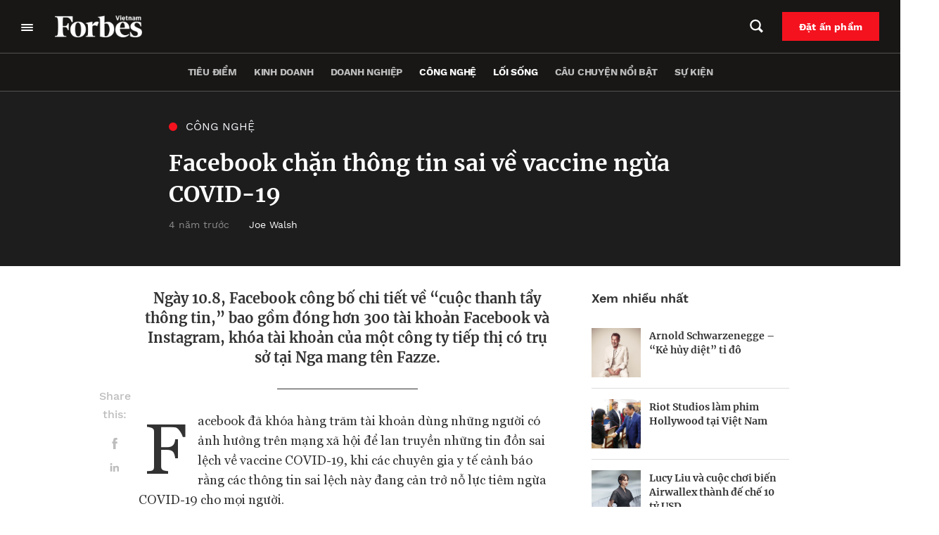

--- FILE ---
content_type: text/html; charset=UTF-8
request_url: https://forbes.vn/facebook-chan-thong-tin-sai-ve-vaccine-ngan-ngua-covid-19/
body_size: 33966
content:
<!DOCTYPE html>
<html lang="vi">
<head>
    <meta charset="UTF-8" />
    <meta name="viewport" content="width=device-width, initial-scale=1.0" />
    <meta http-equiv="X-UA-Compatible" content="IE=edge" />
    <meta name="apple-mobile-web-app-capable" content="yes"/>
    <meta name="format-detection" content="telephone=no">
    <link rel="pingback" href="https://forbes.vn/xmlrpc.php" />
    <meta name='robots' content='index, follow, max-image-preview:large, max-snippet:-1, max-video-preview:-1' />

	<!-- This site is optimized with the Yoast SEO plugin v20.5 - https://yoast.com/wordpress/plugins/seo/ -->
	<title>Facebook chặn thông tin sai về vaccine ngừa COVID-19 - Forbes Việt Nam</title>
	<meta name="description" content="Facebook công bố &quot;cuộc thanh tẩy thông tin,&quot; đóng hơn 300 tài khoản Facebook và Instagram, khóa tài khoản công ty tiếp thị Fazze của Nga." />
	<link rel="canonical" href="https://forbes.vn/facebook-chan-thong-tin-sai-ve-vaccine-ngan-ngua-covid-19/" />
	<meta property="og:locale" content="vi_VN" />
	<meta property="og:type" content="article" />
	<meta property="og:title" content="Facebook chặn thông tin sai về vaccine ngừa COVID-19 - Forbes Việt Nam" />
	<meta property="og:description" content="Facebook công bố &quot;cuộc thanh tẩy thông tin,&quot; đóng hơn 300 tài khoản Facebook và Instagram, khóa tài khoản công ty tiếp thị Fazze của Nga." />
	<meta property="og:url" content="https://forbes.vn/facebook-chan-thong-tin-sai-ve-vaccine-ngan-ngua-covid-19/" />
	<meta property="og:site_name" content="Forbes Việt Nam" />
	<meta property="article:published_time" content="2021-08-10T03:12:00+00:00" />
	<meta property="article:modified_time" content="2021-10-16T15:55:32+00:00" />
	<meta property="og:image" content="https://forbes.vn/wp-content/uploads/2021/08/Forbes.png" />
	<meta property="og:image:width" content="960" />
	<meta property="og:image:height" content="540" />
	<meta property="og:image:type" content="image/png" />
	<meta name="author" content="Quỳnh Anh" />
	<meta name="twitter:card" content="summary_large_image" />
	<meta name="twitter:label1" content="Được viết bởi" />
	<meta name="twitter:data1" content="Quỳnh Anh" />
	<meta name="twitter:label2" content="Ước tính thời gian đọc" />
	<meta name="twitter:data2" content="3 phút" />
	<script type="application/ld+json" class="yoast-schema-graph">{"@context":"https://schema.org","@graph":[{"@type":"Article","@id":"https://forbes.vn/facebook-chan-thong-tin-sai-ve-vaccine-ngan-ngua-covid-19/#article","isPartOf":{"@id":"https://forbes.vn/facebook-chan-thong-tin-sai-ve-vaccine-ngan-ngua-covid-19/"},"author":{"name":"Quỳnh Anh","@id":"https://forbes.vn/#/schema/person/edf2c8c9595ce9541be7a4a8877c858c"},"headline":"Facebook chặn thông tin sai về vaccine ngừa COVID-19","datePublished":"2021-08-10T03:12:00+00:00","dateModified":"2021-10-16T15:55:32+00:00","mainEntityOfPage":{"@id":"https://forbes.vn/facebook-chan-thong-tin-sai-ve-vaccine-ngan-ngua-covid-19/"},"wordCount":654,"publisher":{"@id":"https://forbes.vn/#organization"},"image":{"@id":"https://forbes.vn/facebook-chan-thong-tin-sai-ve-vaccine-ngan-ngua-covid-19/#primaryimage"},"thumbnailUrl":"https://forbes.vn/wp-content/uploads/2021/08/Forbes.png","keywords":["AstraZeneca","COVID-19","Facebook","Pfizer","thông tin sai về vaccine"],"articleSection":["Công nghệ","Lối sống","Quốc tế"],"inLanguage":"vi"},{"@type":"WebPage","@id":"https://forbes.vn/facebook-chan-thong-tin-sai-ve-vaccine-ngan-ngua-covid-19/","url":"https://forbes.vn/facebook-chan-thong-tin-sai-ve-vaccine-ngan-ngua-covid-19/","name":"Facebook chặn thông tin sai về vaccine ngừa COVID-19 - Forbes Việt Nam","isPartOf":{"@id":"https://forbes.vn/#website"},"primaryImageOfPage":{"@id":"https://forbes.vn/facebook-chan-thong-tin-sai-ve-vaccine-ngan-ngua-covid-19/#primaryimage"},"image":{"@id":"https://forbes.vn/facebook-chan-thong-tin-sai-ve-vaccine-ngan-ngua-covid-19/#primaryimage"},"thumbnailUrl":"https://forbes.vn/wp-content/uploads/2021/08/Forbes.png","datePublished":"2021-08-10T03:12:00+00:00","dateModified":"2021-10-16T15:55:32+00:00","description":"Facebook công bố \"cuộc thanh tẩy thông tin,\" đóng hơn 300 tài khoản Facebook và Instagram, khóa tài khoản công ty tiếp thị Fazze của Nga.","breadcrumb":{"@id":"https://forbes.vn/facebook-chan-thong-tin-sai-ve-vaccine-ngan-ngua-covid-19/#breadcrumb"},"inLanguage":"vi","potentialAction":[{"@type":"ReadAction","target":["https://forbes.vn/facebook-chan-thong-tin-sai-ve-vaccine-ngan-ngua-covid-19/"]}]},{"@type":"ImageObject","inLanguage":"vi","@id":"https://forbes.vn/facebook-chan-thong-tin-sai-ve-vaccine-ngan-ngua-covid-19/#primaryimage","url":"https://forbes.vn/wp-content/uploads/2021/08/Forbes.png","contentUrl":"https://forbes.vn/wp-content/uploads/2021/08/Forbes.png","width":960,"height":540,"caption":"Phó tổng thống Mỹ Kamala Harris đã cùng phó thủ tướng Việt Nam Phạm Bình Minh và bộ trưởng bộ Y tế Nguyễn Thanh Long chủ trì sự kiện khai trương văn phòng khu vực Đông Nam Á của trung tâm Phòng ngừa và Kiểm soát Bệnh tật Hoa Kỳ (CDC) tại Hà Nội. Nguồn: Forbes.com"},{"@type":"BreadcrumbList","@id":"https://forbes.vn/facebook-chan-thong-tin-sai-ve-vaccine-ngan-ngua-covid-19/#breadcrumb","itemListElement":[{"@type":"ListItem","position":1,"name":"Trang chủ","item":"https://forbes.vn/"},{"@type":"ListItem","position":2,"name":"Facebook chặn thông tin sai về vaccine ngừa COVID-19"}]},{"@type":"WebSite","@id":"https://forbes.vn/#website","url":"https://forbes.vn/","name":"Forbes Việt Nam","description":"Just another WordPress site","publisher":{"@id":"https://forbes.vn/#organization"},"potentialAction":[{"@type":"SearchAction","target":{"@type":"EntryPoint","urlTemplate":"https://forbes.vn/?s={search_term_string}"},"query-input":"required name=search_term_string"}],"inLanguage":"vi"},{"@type":"Organization","@id":"https://forbes.vn/#organization","name":"Forbes Việt Nam","url":"https://forbes.vn/","logo":{"@type":"ImageObject","inLanguage":"vi","@id":"https://forbes.vn/#/schema/logo/image/","url":"https://forbes.vn/wp-content/uploads/2021/07/logo-forbes-big-white.png","contentUrl":"https://forbes.vn/wp-content/uploads/2021/07/logo-forbes-big-white.png","width":312,"height":80,"caption":"Forbes Việt Nam"},"image":{"@id":"https://forbes.vn/#/schema/logo/image/"}},{"@type":"Person","@id":"https://forbes.vn/#/schema/person/edf2c8c9595ce9541be7a4a8877c858c","name":"Quỳnh Anh","image":{"@type":"ImageObject","inLanguage":"vi","@id":"https://forbes.vn/#/schema/person/image/","url":"https://secure.gravatar.com/avatar/6db3d9afacf32fbe7976dc5efb5b714e?s=96&d=mm&r=g","contentUrl":"https://secure.gravatar.com/avatar/6db3d9afacf32fbe7976dc5efb5b714e?s=96&d=mm&r=g","caption":"Quỳnh Anh"},"url":"https://forbes.vn/author/anh-cao/"}]}</script>
	<!-- / Yoast SEO plugin. -->


<script type='application/javascript'>console.log('PixelYourSite Free version 9.4.7.1');</script>
<script type="text/javascript">
window._wpemojiSettings = {"baseUrl":"https:\/\/s.w.org\/images\/core\/emoji\/14.0.0\/72x72\/","ext":".png","svgUrl":"https:\/\/s.w.org\/images\/core\/emoji\/14.0.0\/svg\/","svgExt":".svg","source":{"concatemoji":"https:\/\/forbes.vn\/wp-includes\/js\/wp-emoji-release.min.js?ver=6.3.2"}};
/*! This file is auto-generated */
!function(i,n){var o,s,e;function c(e){try{var t={supportTests:e,timestamp:(new Date).valueOf()};sessionStorage.setItem(o,JSON.stringify(t))}catch(e){}}function p(e,t,n){e.clearRect(0,0,e.canvas.width,e.canvas.height),e.fillText(t,0,0);var t=new Uint32Array(e.getImageData(0,0,e.canvas.width,e.canvas.height).data),r=(e.clearRect(0,0,e.canvas.width,e.canvas.height),e.fillText(n,0,0),new Uint32Array(e.getImageData(0,0,e.canvas.width,e.canvas.height).data));return t.every(function(e,t){return e===r[t]})}function u(e,t,n){switch(t){case"flag":return n(e,"\ud83c\udff3\ufe0f\u200d\u26a7\ufe0f","\ud83c\udff3\ufe0f\u200b\u26a7\ufe0f")?!1:!n(e,"\ud83c\uddfa\ud83c\uddf3","\ud83c\uddfa\u200b\ud83c\uddf3")&&!n(e,"\ud83c\udff4\udb40\udc67\udb40\udc62\udb40\udc65\udb40\udc6e\udb40\udc67\udb40\udc7f","\ud83c\udff4\u200b\udb40\udc67\u200b\udb40\udc62\u200b\udb40\udc65\u200b\udb40\udc6e\u200b\udb40\udc67\u200b\udb40\udc7f");case"emoji":return!n(e,"\ud83e\udef1\ud83c\udffb\u200d\ud83e\udef2\ud83c\udfff","\ud83e\udef1\ud83c\udffb\u200b\ud83e\udef2\ud83c\udfff")}return!1}function f(e,t,n){var r="undefined"!=typeof WorkerGlobalScope&&self instanceof WorkerGlobalScope?new OffscreenCanvas(300,150):i.createElement("canvas"),a=r.getContext("2d",{willReadFrequently:!0}),o=(a.textBaseline="top",a.font="600 32px Arial",{});return e.forEach(function(e){o[e]=t(a,e,n)}),o}function t(e){var t=i.createElement("script");t.src=e,t.defer=!0,i.head.appendChild(t)}"undefined"!=typeof Promise&&(o="wpEmojiSettingsSupports",s=["flag","emoji"],n.supports={everything:!0,everythingExceptFlag:!0},e=new Promise(function(e){i.addEventListener("DOMContentLoaded",e,{once:!0})}),new Promise(function(t){var n=function(){try{var e=JSON.parse(sessionStorage.getItem(o));if("object"==typeof e&&"number"==typeof e.timestamp&&(new Date).valueOf()<e.timestamp+604800&&"object"==typeof e.supportTests)return e.supportTests}catch(e){}return null}();if(!n){if("undefined"!=typeof Worker&&"undefined"!=typeof OffscreenCanvas&&"undefined"!=typeof URL&&URL.createObjectURL&&"undefined"!=typeof Blob)try{var e="postMessage("+f.toString()+"("+[JSON.stringify(s),u.toString(),p.toString()].join(",")+"));",r=new Blob([e],{type:"text/javascript"}),a=new Worker(URL.createObjectURL(r),{name:"wpTestEmojiSupports"});return void(a.onmessage=function(e){c(n=e.data),a.terminate(),t(n)})}catch(e){}c(n=f(s,u,p))}t(n)}).then(function(e){for(var t in e)n.supports[t]=e[t],n.supports.everything=n.supports.everything&&n.supports[t],"flag"!==t&&(n.supports.everythingExceptFlag=n.supports.everythingExceptFlag&&n.supports[t]);n.supports.everythingExceptFlag=n.supports.everythingExceptFlag&&!n.supports.flag,n.DOMReady=!1,n.readyCallback=function(){n.DOMReady=!0}}).then(function(){return e}).then(function(){var e;n.supports.everything||(n.readyCallback(),(e=n.source||{}).concatemoji?t(e.concatemoji):e.wpemoji&&e.twemoji&&(t(e.twemoji),t(e.wpemoji)))}))}((window,document),window._wpemojiSettings);
</script>
<style type="text/css">
img.wp-smiley,
img.emoji {
	display: inline !important;
	border: none !important;
	box-shadow: none !important;
	height: 1em !important;
	width: 1em !important;
	margin: 0 0.07em !important;
	vertical-align: -0.1em !important;
	background: none !important;
	padding: 0 !important;
}
</style>
	<link rel='stylesheet' id='layerslider-css' href='https://forbes.vn/wp-content/plugins/LayerSlider/assets/static/layerslider/css/layerslider.css?ver=6.11.6' type='text/css' media='all' />
<link rel='stylesheet' id='wp-block-library-css' href='https://forbes.vn/wp-includes/css/dist/block-library/style.min.css?ver=6.3.2' type='text/css' media='all' />
<link rel='stylesheet' id='wp-map-block-stylesheets-css' href='https://forbes.vn/wp-content/plugins/wp-map-block/assets/css/wpmapblock-frontend.css?ver=e5bce0ea77182607f5a7319d92f19d86' type='text/css' media='all' />
<style id='classic-theme-styles-inline-css' type='text/css'>
/*! This file is auto-generated */
.wp-block-button__link{color:#fff;background-color:#32373c;border-radius:9999px;box-shadow:none;text-decoration:none;padding:calc(.667em + 2px) calc(1.333em + 2px);font-size:1.125em}.wp-block-file__button{background:#32373c;color:#fff;text-decoration:none}
</style>
<style id='global-styles-inline-css' type='text/css'>
body{--wp--preset--color--black: #000000;--wp--preset--color--cyan-bluish-gray: #abb8c3;--wp--preset--color--white: #ffffff;--wp--preset--color--pale-pink: #f78da7;--wp--preset--color--vivid-red: #cf2e2e;--wp--preset--color--luminous-vivid-orange: #ff6900;--wp--preset--color--luminous-vivid-amber: #fcb900;--wp--preset--color--light-green-cyan: #7bdcb5;--wp--preset--color--vivid-green-cyan: #00d084;--wp--preset--color--pale-cyan-blue: #8ed1fc;--wp--preset--color--vivid-cyan-blue: #0693e3;--wp--preset--color--vivid-purple: #9b51e0;--wp--preset--gradient--vivid-cyan-blue-to-vivid-purple: linear-gradient(135deg,rgba(6,147,227,1) 0%,rgb(155,81,224) 100%);--wp--preset--gradient--light-green-cyan-to-vivid-green-cyan: linear-gradient(135deg,rgb(122,220,180) 0%,rgb(0,208,130) 100%);--wp--preset--gradient--luminous-vivid-amber-to-luminous-vivid-orange: linear-gradient(135deg,rgba(252,185,0,1) 0%,rgba(255,105,0,1) 100%);--wp--preset--gradient--luminous-vivid-orange-to-vivid-red: linear-gradient(135deg,rgba(255,105,0,1) 0%,rgb(207,46,46) 100%);--wp--preset--gradient--very-light-gray-to-cyan-bluish-gray: linear-gradient(135deg,rgb(238,238,238) 0%,rgb(169,184,195) 100%);--wp--preset--gradient--cool-to-warm-spectrum: linear-gradient(135deg,rgb(74,234,220) 0%,rgb(151,120,209) 20%,rgb(207,42,186) 40%,rgb(238,44,130) 60%,rgb(251,105,98) 80%,rgb(254,248,76) 100%);--wp--preset--gradient--blush-light-purple: linear-gradient(135deg,rgb(255,206,236) 0%,rgb(152,150,240) 100%);--wp--preset--gradient--blush-bordeaux: linear-gradient(135deg,rgb(254,205,165) 0%,rgb(254,45,45) 50%,rgb(107,0,62) 100%);--wp--preset--gradient--luminous-dusk: linear-gradient(135deg,rgb(255,203,112) 0%,rgb(199,81,192) 50%,rgb(65,88,208) 100%);--wp--preset--gradient--pale-ocean: linear-gradient(135deg,rgb(255,245,203) 0%,rgb(182,227,212) 50%,rgb(51,167,181) 100%);--wp--preset--gradient--electric-grass: linear-gradient(135deg,rgb(202,248,128) 0%,rgb(113,206,126) 100%);--wp--preset--gradient--midnight: linear-gradient(135deg,rgb(2,3,129) 0%,rgb(40,116,252) 100%);--wp--preset--font-size--small: 13px;--wp--preset--font-size--medium: 20px;--wp--preset--font-size--large: 36px;--wp--preset--font-size--x-large: 42px;--wp--preset--spacing--20: 0.44rem;--wp--preset--spacing--30: 0.67rem;--wp--preset--spacing--40: 1rem;--wp--preset--spacing--50: 1.5rem;--wp--preset--spacing--60: 2.25rem;--wp--preset--spacing--70: 3.38rem;--wp--preset--spacing--80: 5.06rem;--wp--preset--shadow--natural: 6px 6px 9px rgba(0, 0, 0, 0.2);--wp--preset--shadow--deep: 12px 12px 50px rgba(0, 0, 0, 0.4);--wp--preset--shadow--sharp: 6px 6px 0px rgba(0, 0, 0, 0.2);--wp--preset--shadow--outlined: 6px 6px 0px -3px rgba(255, 255, 255, 1), 6px 6px rgba(0, 0, 0, 1);--wp--preset--shadow--crisp: 6px 6px 0px rgba(0, 0, 0, 1);}:where(.is-layout-flex){gap: 0.5em;}:where(.is-layout-grid){gap: 0.5em;}body .is-layout-flow > .alignleft{float: left;margin-inline-start: 0;margin-inline-end: 2em;}body .is-layout-flow > .alignright{float: right;margin-inline-start: 2em;margin-inline-end: 0;}body .is-layout-flow > .aligncenter{margin-left: auto !important;margin-right: auto !important;}body .is-layout-constrained > .alignleft{float: left;margin-inline-start: 0;margin-inline-end: 2em;}body .is-layout-constrained > .alignright{float: right;margin-inline-start: 2em;margin-inline-end: 0;}body .is-layout-constrained > .aligncenter{margin-left: auto !important;margin-right: auto !important;}body .is-layout-constrained > :where(:not(.alignleft):not(.alignright):not(.alignfull)){max-width: var(--wp--style--global--content-size);margin-left: auto !important;margin-right: auto !important;}body .is-layout-constrained > .alignwide{max-width: var(--wp--style--global--wide-size);}body .is-layout-flex{display: flex;}body .is-layout-flex{flex-wrap: wrap;align-items: center;}body .is-layout-flex > *{margin: 0;}body .is-layout-grid{display: grid;}body .is-layout-grid > *{margin: 0;}:where(.wp-block-columns.is-layout-flex){gap: 2em;}:where(.wp-block-columns.is-layout-grid){gap: 2em;}:where(.wp-block-post-template.is-layout-flex){gap: 1.25em;}:where(.wp-block-post-template.is-layout-grid){gap: 1.25em;}.has-black-color{color: var(--wp--preset--color--black) !important;}.has-cyan-bluish-gray-color{color: var(--wp--preset--color--cyan-bluish-gray) !important;}.has-white-color{color: var(--wp--preset--color--white) !important;}.has-pale-pink-color{color: var(--wp--preset--color--pale-pink) !important;}.has-vivid-red-color{color: var(--wp--preset--color--vivid-red) !important;}.has-luminous-vivid-orange-color{color: var(--wp--preset--color--luminous-vivid-orange) !important;}.has-luminous-vivid-amber-color{color: var(--wp--preset--color--luminous-vivid-amber) !important;}.has-light-green-cyan-color{color: var(--wp--preset--color--light-green-cyan) !important;}.has-vivid-green-cyan-color{color: var(--wp--preset--color--vivid-green-cyan) !important;}.has-pale-cyan-blue-color{color: var(--wp--preset--color--pale-cyan-blue) !important;}.has-vivid-cyan-blue-color{color: var(--wp--preset--color--vivid-cyan-blue) !important;}.has-vivid-purple-color{color: var(--wp--preset--color--vivid-purple) !important;}.has-black-background-color{background-color: var(--wp--preset--color--black) !important;}.has-cyan-bluish-gray-background-color{background-color: var(--wp--preset--color--cyan-bluish-gray) !important;}.has-white-background-color{background-color: var(--wp--preset--color--white) !important;}.has-pale-pink-background-color{background-color: var(--wp--preset--color--pale-pink) !important;}.has-vivid-red-background-color{background-color: var(--wp--preset--color--vivid-red) !important;}.has-luminous-vivid-orange-background-color{background-color: var(--wp--preset--color--luminous-vivid-orange) !important;}.has-luminous-vivid-amber-background-color{background-color: var(--wp--preset--color--luminous-vivid-amber) !important;}.has-light-green-cyan-background-color{background-color: var(--wp--preset--color--light-green-cyan) !important;}.has-vivid-green-cyan-background-color{background-color: var(--wp--preset--color--vivid-green-cyan) !important;}.has-pale-cyan-blue-background-color{background-color: var(--wp--preset--color--pale-cyan-blue) !important;}.has-vivid-cyan-blue-background-color{background-color: var(--wp--preset--color--vivid-cyan-blue) !important;}.has-vivid-purple-background-color{background-color: var(--wp--preset--color--vivid-purple) !important;}.has-black-border-color{border-color: var(--wp--preset--color--black) !important;}.has-cyan-bluish-gray-border-color{border-color: var(--wp--preset--color--cyan-bluish-gray) !important;}.has-white-border-color{border-color: var(--wp--preset--color--white) !important;}.has-pale-pink-border-color{border-color: var(--wp--preset--color--pale-pink) !important;}.has-vivid-red-border-color{border-color: var(--wp--preset--color--vivid-red) !important;}.has-luminous-vivid-orange-border-color{border-color: var(--wp--preset--color--luminous-vivid-orange) !important;}.has-luminous-vivid-amber-border-color{border-color: var(--wp--preset--color--luminous-vivid-amber) !important;}.has-light-green-cyan-border-color{border-color: var(--wp--preset--color--light-green-cyan) !important;}.has-vivid-green-cyan-border-color{border-color: var(--wp--preset--color--vivid-green-cyan) !important;}.has-pale-cyan-blue-border-color{border-color: var(--wp--preset--color--pale-cyan-blue) !important;}.has-vivid-cyan-blue-border-color{border-color: var(--wp--preset--color--vivid-cyan-blue) !important;}.has-vivid-purple-border-color{border-color: var(--wp--preset--color--vivid-purple) !important;}.has-vivid-cyan-blue-to-vivid-purple-gradient-background{background: var(--wp--preset--gradient--vivid-cyan-blue-to-vivid-purple) !important;}.has-light-green-cyan-to-vivid-green-cyan-gradient-background{background: var(--wp--preset--gradient--light-green-cyan-to-vivid-green-cyan) !important;}.has-luminous-vivid-amber-to-luminous-vivid-orange-gradient-background{background: var(--wp--preset--gradient--luminous-vivid-amber-to-luminous-vivid-orange) !important;}.has-luminous-vivid-orange-to-vivid-red-gradient-background{background: var(--wp--preset--gradient--luminous-vivid-orange-to-vivid-red) !important;}.has-very-light-gray-to-cyan-bluish-gray-gradient-background{background: var(--wp--preset--gradient--very-light-gray-to-cyan-bluish-gray) !important;}.has-cool-to-warm-spectrum-gradient-background{background: var(--wp--preset--gradient--cool-to-warm-spectrum) !important;}.has-blush-light-purple-gradient-background{background: var(--wp--preset--gradient--blush-light-purple) !important;}.has-blush-bordeaux-gradient-background{background: var(--wp--preset--gradient--blush-bordeaux) !important;}.has-luminous-dusk-gradient-background{background: var(--wp--preset--gradient--luminous-dusk) !important;}.has-pale-ocean-gradient-background{background: var(--wp--preset--gradient--pale-ocean) !important;}.has-electric-grass-gradient-background{background: var(--wp--preset--gradient--electric-grass) !important;}.has-midnight-gradient-background{background: var(--wp--preset--gradient--midnight) !important;}.has-small-font-size{font-size: var(--wp--preset--font-size--small) !important;}.has-medium-font-size{font-size: var(--wp--preset--font-size--medium) !important;}.has-large-font-size{font-size: var(--wp--preset--font-size--large) !important;}.has-x-large-font-size{font-size: var(--wp--preset--font-size--x-large) !important;}
.wp-block-navigation a:where(:not(.wp-element-button)){color: inherit;}
:where(.wp-block-post-template.is-layout-flex){gap: 1.25em;}:where(.wp-block-post-template.is-layout-grid){gap: 1.25em;}
:where(.wp-block-columns.is-layout-flex){gap: 2em;}:where(.wp-block-columns.is-layout-grid){gap: 2em;}
.wp-block-pullquote{font-size: 1.5em;line-height: 1.6;}
</style>
<link rel='stylesheet' id='YSFA-css' href='https://forbes.vn/wp-content/plugins/faq-schema-block-to-accordion/assets/css/style.min.css?ver=1.0.4' type='text/css' media='all' />
<link rel='stylesheet' id='fvp-frontend-css' href='https://forbes.vn/wp-content/plugins/featured-video-plus/styles/frontend.css?ver=2.3.3' type='text/css' media='all' />
<link rel='stylesheet' id='rs-plugin-settings-css' href='https://forbes.vn/wp-content/plugins/revslider/public/assets/css/rs6.css?ver=6.4.4' type='text/css' media='all' />
<style id='rs-plugin-settings-inline-css' type='text/css'>
#rs-demo-id {}
</style>
<link rel='stylesheet' id='forbes-css' href='https://forbes.vn/wp-content/themes/forbes-vn/assets/public/css/frontend.css?ver=6.3.2' type='text/css' media='all' />
<script type='text/javascript' src='https://forbes.vn/wp-includes/js/jquery/jquery.min.js?ver=3.7.0' id='jquery-core-js'></script>
<script type='text/javascript' src='https://forbes.vn/wp-includes/js/jquery/jquery-migrate.min.js?ver=3.4.1' id='jquery-migrate-js'></script>
<script type='text/javascript' id='layerslider-utils-js-extra'>
/* <![CDATA[ */
var LS_Meta = {"v":"6.11.6","fixGSAP":"1"};
/* ]]> */
</script>
<script type='text/javascript' src='https://forbes.vn/wp-content/plugins/LayerSlider/assets/static/layerslider/js/layerslider.utils.js?ver=6.11.6' id='layerslider-utils-js'></script>
<script type='text/javascript' src='https://forbes.vn/wp-content/plugins/LayerSlider/assets/static/layerslider/js/layerslider.kreaturamedia.jquery.js?ver=6.11.6' id='layerslider-js'></script>
<script type='text/javascript' src='https://forbes.vn/wp-content/plugins/LayerSlider/assets/static/layerslider/js/layerslider.transitions.js?ver=6.11.6' id='layerslider-transitions-js'></script>
<script type='text/javascript' src='https://forbes.vn/wp-content/plugins/featured-video-plus/js/jquery.fitvids.min.js?ver=master-2015-08' id='jquery.fitvids-js'></script>
<script type='text/javascript' id='fvp-frontend-js-extra'>
/* <![CDATA[ */
var fvpdata = {"ajaxurl":"https:\/\/forbes.vn\/wp-admin\/admin-ajax.php","nonce":"2e518d015c","fitvids":"1","dynamic":"","overlay":"","opacity":"0.75","color":"b","width":"640"};
/* ]]> */
</script>
<script type='text/javascript' src='https://forbes.vn/wp-content/plugins/featured-video-plus/js/frontend.min.js?ver=2.3.3' id='fvp-frontend-js'></script>
<script type='text/javascript' src='https://forbes.vn/wp-content/plugins/revslider/public/assets/js/rbtools.min.js?ver=6.4.4' id='tp-tools-js'></script>
<script type='text/javascript' src='https://forbes.vn/wp-content/plugins/revslider/public/assets/js/rs6.min.js?ver=6.4.4' id='revmin-js'></script>
<script type='text/javascript' src='https://forbes.vn/wp-content/plugins/pixelyoursite/dist/scripts/jquery.bind-first-0.2.3.min.js?ver=6.3.2' id='jquery-bind-first-js'></script>
<script type='text/javascript' src='https://forbes.vn/wp-content/plugins/pixelyoursite/dist/scripts/js.cookie-2.1.3.min.js?ver=2.1.3' id='js-cookie-pys-js'></script>
<script type='text/javascript' id='pys-js-extra'>
/* <![CDATA[ */
var pysOptions = {"staticEvents":{"facebook":{"init_event":[{"delay":0,"type":"static","name":"PageView","pixelIds":["307982764146474"],"eventID":"3b918fc6-cea2-4819-a466-4dd576a5dc32","params":{"post_category":"C\u00f4ng ngh\u1ec7, L\u1ed1i s\u1ed1ng, Qu\u1ed1c t\u1ebf","page_title":"Facebook ch\u1eb7n th\u00f4ng tin sai v\u1ec1 vaccine ng\u1eeba COVID-19","post_type":"post","post_id":491,"plugin":"PixelYourSite","user_role":"guest","event_url":"forbes.vn\/facebook-chan-thong-tin-sai-ve-vaccine-ngan-ngua-covid-19\/"},"e_id":"init_event","ids":[],"hasTimeWindow":false,"timeWindow":0,"woo_order":"","edd_order":""}]}},"dynamicEvents":[],"triggerEvents":[],"triggerEventTypes":[],"facebook":{"pixelIds":["307982764146474"],"advancedMatching":[],"advancedMatchingEnabled":true,"removeMetadata":false,"contentParams":{"post_type":"post","post_id":491,"content_name":"Facebook ch\u1eb7n th\u00f4ng tin sai v\u1ec1 vaccine ng\u1eeba COVID-19","categories":"C\u00f4ng ngh\u1ec7, L\u1ed1i s\u1ed1ng, Qu\u1ed1c t\u1ebf","tags":"AstraZeneca, COVID-19, Facebook, Pfizer, th\u00f4ng tin sai v\u1ec1 vaccine"},"commentEventEnabled":true,"wooVariableAsSimple":false,"downloadEnabled":true,"formEventEnabled":true,"serverApiEnabled":true,"wooCRSendFromServer":false,"send_external_id":null},"debug":"","siteUrl":"https:\/\/forbes.vn","ajaxUrl":"https:\/\/forbes.vn\/wp-admin\/admin-ajax.php","ajax_event":"9fdcb90591","enable_remove_download_url_param":"1","cookie_duration":"7","last_visit_duration":"60","enable_success_send_form":"","ajaxForServerEvent":"1","send_external_id":"1","external_id_expire":"180","gdpr":{"ajax_enabled":false,"all_disabled_by_api":false,"facebook_disabled_by_api":false,"analytics_disabled_by_api":false,"google_ads_disabled_by_api":false,"pinterest_disabled_by_api":false,"bing_disabled_by_api":false,"externalID_disabled_by_api":false,"facebook_prior_consent_enabled":true,"analytics_prior_consent_enabled":true,"google_ads_prior_consent_enabled":null,"pinterest_prior_consent_enabled":true,"bing_prior_consent_enabled":true,"cookiebot_integration_enabled":false,"cookiebot_facebook_consent_category":"marketing","cookiebot_analytics_consent_category":"statistics","cookiebot_tiktok_consent_category":"marketing","cookiebot_google_ads_consent_category":null,"cookiebot_pinterest_consent_category":"marketing","cookiebot_bing_consent_category":"marketing","consent_magic_integration_enabled":false,"real_cookie_banner_integration_enabled":false,"cookie_notice_integration_enabled":false,"cookie_law_info_integration_enabled":false},"cookie":{"disabled_all_cookie":false,"disabled_advanced_form_data_cookie":false,"disabled_landing_page_cookie":false,"disabled_first_visit_cookie":false,"disabled_trafficsource_cookie":false,"disabled_utmTerms_cookie":false,"disabled_utmId_cookie":false},"woo":{"enabled":false},"edd":{"enabled":false}};
/* ]]> */
</script>
<script type='text/javascript' src='https://forbes.vn/wp-content/plugins/pixelyoursite/dist/scripts/public.js?ver=9.4.7.1' id='pys-js'></script>
<script type='text/javascript' defer src='https://forbes.vn/wp-content/themes/forbes-vn/assets/public/js/frontend.js?ver=6.3.2' id='forbes-js'></script>
<meta name="generator" content="Powered by LayerSlider 6.11.6 - Multi-Purpose, Responsive, Parallax, Mobile-Friendly Slider Plugin for WordPress." />
<!-- LayerSlider updates and docs at: https://layerslider.kreaturamedia.com -->
<link rel="alternate" type="application/json+oembed" href="https://forbes.vn/wp-json/oembed/1.0/embed?url=https%3A%2F%2Fforbes.vn%2Ffacebook-chan-thong-tin-sai-ve-vaccine-ngan-ngua-covid-19%2F" />
<link rel="alternate" type="text/xml+oembed" href="https://forbes.vn/wp-json/oembed/1.0/embed?url=https%3A%2F%2Fforbes.vn%2Ffacebook-chan-thong-tin-sai-ve-vaccine-ngan-ngua-covid-19%2F&#038;format=xml" />
<!-- Google Tag Manager -->
<script>(function(w,d,s,l,i){w[l]=w[l]||[];w[l].push({'gtm.start':
new Date().getTime(),event:'gtm.js'});var f=d.getElementsByTagName(s)[0],
j=d.createElement(s),dl=l!='dataLayer'?'&l='+l:'';j.async=true;j.src=
'https://www.googletagmanager.com/gtm.js?id='+i+dl;f.parentNode.insertBefore(j,f);
})(window,document,'script','dataLayer','GTM-MXK3XZR');</script>
<!-- End Google Tag Manager -->
<script>
window.addEventListener('DOMContentLoaded',function(){
	let checkHeaderMasthead = document.querySelector('.forbes-block-masthead__heading-category');
	console.log(checkHeaderMasthead);
	if(checkHeaderMasthead){
		checkHeaderMasthead.querySelector('a').remove();
				checkHeaderMasthead.innerHTML = checkHeaderMasthead.innerHTML.replace("/","");

	}
})
</script>		<script>
			document.documentElement.className = document.documentElement.className.replace( 'no-js', 'js' );
		</script>
				<style>
			.no-js img.lazyload { display: none; }
			figure.wp-block-image img.lazyloading { min-width: 150px; }
							.lazyload, .lazyloading { opacity: 0; }
				.lazyloaded {
					opacity: 1;
					transition: opacity 200ms;
					transition-delay: 0ms;
				}
					</style>
		
<script type="text/javascript">
 var apiObject = "[base64]"; 
</script>
<meta name="generator" content="Powered by Slider Revolution 6.4.4 - responsive, Mobile-Friendly Slider Plugin for WordPress with comfortable drag and drop interface." />
<link rel="icon" href="https://forbes.vn/wp-content/uploads/2021/07/fav.png" sizes="32x32" />
<link rel="icon" href="https://forbes.vn/wp-content/uploads/2021/07/fav.png" sizes="192x192" />
<link rel="apple-touch-icon" href="https://forbes.vn/wp-content/uploads/2021/07/fav.png" />
<meta name="msapplication-TileImage" content="https://forbes.vn/wp-content/uploads/2021/07/fav.png" />
<script type="text/javascript">function setREVStartSize(e){
			//window.requestAnimationFrame(function() {				 
				window.RSIW = window.RSIW===undefined ? window.innerWidth : window.RSIW;	
				window.RSIH = window.RSIH===undefined ? window.innerHeight : window.RSIH;	
				try {								
					var pw = document.getElementById(e.c).parentNode.offsetWidth,
						newh;
					pw = pw===0 || isNaN(pw) ? window.RSIW : pw;
					e.tabw = e.tabw===undefined ? 0 : parseInt(e.tabw);
					e.thumbw = e.thumbw===undefined ? 0 : parseInt(e.thumbw);
					e.tabh = e.tabh===undefined ? 0 : parseInt(e.tabh);
					e.thumbh = e.thumbh===undefined ? 0 : parseInt(e.thumbh);
					e.tabhide = e.tabhide===undefined ? 0 : parseInt(e.tabhide);
					e.thumbhide = e.thumbhide===undefined ? 0 : parseInt(e.thumbhide);
					e.mh = e.mh===undefined || e.mh=="" || e.mh==="auto" ? 0 : parseInt(e.mh,0);		
					if(e.layout==="fullscreen" || e.l==="fullscreen") 						
						newh = Math.max(e.mh,window.RSIH);					
					else{					
						e.gw = Array.isArray(e.gw) ? e.gw : [e.gw];
						for (var i in e.rl) if (e.gw[i]===undefined || e.gw[i]===0) e.gw[i] = e.gw[i-1];					
						e.gh = e.el===undefined || e.el==="" || (Array.isArray(e.el) && e.el.length==0)? e.gh : e.el;
						e.gh = Array.isArray(e.gh) ? e.gh : [e.gh];
						for (var i in e.rl) if (e.gh[i]===undefined || e.gh[i]===0) e.gh[i] = e.gh[i-1];
											
						var nl = new Array(e.rl.length),
							ix = 0,						
							sl;					
						e.tabw = e.tabhide>=pw ? 0 : e.tabw;
						e.thumbw = e.thumbhide>=pw ? 0 : e.thumbw;
						e.tabh = e.tabhide>=pw ? 0 : e.tabh;
						e.thumbh = e.thumbhide>=pw ? 0 : e.thumbh;					
						for (var i in e.rl) nl[i] = e.rl[i]<window.RSIW ? 0 : e.rl[i];
						sl = nl[0];									
						for (var i in nl) if (sl>nl[i] && nl[i]>0) { sl = nl[i]; ix=i;}															
						var m = pw>(e.gw[ix]+e.tabw+e.thumbw) ? 1 : (pw-(e.tabw+e.thumbw)) / (e.gw[ix]);					
						newh =  (e.gh[ix] * m) + (e.tabh + e.thumbh);
					}				
					if(window.rs_init_css===undefined) window.rs_init_css = document.head.appendChild(document.createElement("style"));					
					document.getElementById(e.c).height = newh+"px";
					window.rs_init_css.innerHTML += "#"+e.c+"_wrapper { height: "+newh+"px }";				
				} catch(e){
					console.log("Failure at Presize of Slider:" + e)
				}					   
			//});
		  };</script>
		<style type="text/css" id="wp-custom-css">
			.forbes-ad-banner{
	overflow-x: hidden;
}

.forbes-magazine-page__map,.forbes-magazine-page__testimonials{
	display: none
}

.forbes-page-default{
	padding-top:0;
}
.forbes-header_thanhvien{
	    background-color: transparent;
    border: 1px solid #E2E2E2;
		padding: 12px 11.9px;
}
.forbes-header_thanhvien:hover{
	    background-color: #fff;
}
#forbes-list_with_popup-block_630dcc2e9fa1c.hidden-post{
	display:block;
}
#forbes-list_with_popup-block_683029bcaff2f,
#forbes-list_with_popup-block_683031204ad25{
	display: none;
}
@media screen and (max-width: 650px)
{
	.other-list__item-title span {
    line-height: 150%;
}
}
@media screen and (max-width: 560px){
	.category-goc-nhin .forbes-category__tab #sidebar-single{
		    box-sizing: content-box;
				margin-left: 0 !important;
				margin-right: 0 !important
	}
	.category-goc-nhin .forbes-padding-mobile-none .forbes-padding-mobile-none{
		padding-right: 16px;
    padding-left: 16px;
	}
}
.view--masterhead .forbes-category__master-head-item-img a{
	position: unset;
}

.wp-block-button__link{
	border: 2px solid transparent;	
	background-image: unset !important;
}
.wp-block-button__link:hover{
      transition: all .5s ease;
      color: #000 !important;
      background-color: #fff !important;
	    border: 2px solid #000;
    }
.forbes-single__content .wp-block-buttons .wp-block-button.is-style-fill .wp-block-button__link.has-vivid-red-background-color{
	background: #cf2e2e;
}
.forbes-magazine-page__banner .forbes-banner_content_inner em{
	font-style: italic;
}
.forbes-news-latest-post .forbes-post-item__img-no-thumb, .forbes-widget-item__content .forbes-post-item__img-no-thumb{
    margin-right: 12px;
}
.forbes-news-latest-post .forbes-post-item__img-no-thumb img, .forbes-widget-item__content .forbes-post-item__img-no-thumb img{
    height: 70px;
    width: 70px;
	object-fit: cover;
	object-position: center
}
.forbes-news-latest-post .forbes-news-latest-post__content-btns .slick-arrow.slick-hidden{
	display: none !important;
}

.forbes-news-latest-post .forbes-post-horizontal-small-item__img,.forbes-post-horizontal-small-item .forbes-post-horizontal-small-item__img {
    flex: 0 0 70px;
}

@media (min-width: 975px){
	.home .forbes-news-latest-post{
		min-height: 493px;
	}
}

.forbes-magazine-page__banner .forbes-banner_content_inner a{
	text-decoration: underline;
}
.forbes-another-author,.forbes-advertising-page__testimonials{
	display: none;
}
.forbes-homepage__master-head .forbes-post-item__time, .forbes-cat-post .forbes-vertical-small__item-time, .category .forbes-vertical-small__item-time, .category .forbes-default-post__info-date, .category .forbes-post-horizontal-small-item__time,.single .forbes-post-horizontal-small-item__time ,.forbes-single__see-also .forbes-single__see-also-item-content>p{
	display: none !important;
}
@media (max-width: 375px){
	.forbes-single__share-footer .menu {
    margin-left: 0px;
    box-sizing: border-box;
	}
	.forbes-single__share-footer li:not(:first-child) {
    margin: 0 20px;
	}
	.forbes-category__tab-heading .text {
			padding-right: 0px;
	}
}
@media (max-width: 320px){
	.forbes-category__tab-heading .text {
    	font-size: 15px;
	}

}

.forbes-post-special-item .forbes-post-special-item__time{
	display: none
}
.forbes-event-master-head .forbes-event-master-head__item-logo img{
	  margin-left: auto;
    width: auto;
    max-height: 65px;
}
.forbes-author__masterhead .forbes-author__masterhead-content .forbes-author__masterhead-img img{
	max-height: 500px;	
	height: auto;
}
.forbes-header-lp .forbes-language-nav-container:not([class^=block-editor-block-list__block]) figure{
	 opacity: 1
}

.forbes-event-about .forbes-event-about__deco{
	text-align: center
}
.forbes-single__content img{
	max-width:100%;
}
.forbes-summary-lp-block__heading strong{
	font-weight: bold;
}
.forbes-vertical-small__item-img img{
	object-fit: cover;
}
.forbes-event-testimonial__container .slick-prev,.forbes-event-testimonial__container .slick-next{
	  height: 30px !important;
    width: 30px !important;
}
.forbes-information__body-desc{
	font-family: SVN-Georgia;
  font-style: normal;
  font-weight: normal;
}
.item--third .forbes-vertical-small__item-description{
	display: none !important;
}
.forbes-information__body-desc p br{
	display: none
}
.forbes-top50company-page__company .forbes-company_content_information_img{
	width: 33.33333333%
}
.forbes-people-listing{
	background: #fff;
}
.home .forbes-event{
	background: #f4f6fa;
}
.forbes-mr-auto{
	box-sizing: border-box;
}

.forbes-upcoming-past__heading ul li a{
	color: #fff
}

@media screen and (max-width: 1024px){
	.forbes-top50company-page__company .forbes-company_content_information_img{
	width: auto
}
	..forbes-top50company-page__company .forbes-company_content_information_large:first-child{
		border-right:none
	}
}

.forbes-footer .forbes-footer__main .forbes-footer__credit{
	padding-bottom: 20px;
}

@media (min-width: 975px){
	.home .forbes-news-latest-post{
		min-height: 630px;
	}
	
.forbes-post-special-item .forbes-post-special-item__img{
	height: 850px
}
}

@media (max-width: 575.98px){
	.forbes-footer .forbes-footer__main .forbes-footer__info-item p {
    font-size: 16px;
}
}


@media screen and (max-width: 320px){
	.forbes-footer .forbes-footer__main .forbes-footer__info-item:first-child a span{
		padding-right: 20px;
	}
}

.forbes-header__nav-inner .menu li.forbes-sub-menu-have-menu-item-have-image .sub-menu .slick-slide.slick-active.border:last-child li{
 border-right: none;
}

.forbes-category__master-head .forbes-category__tab--child .forbes-category__tab-link {
	    overflow-x: auto;
    overflow-y: hidden;
}


.forbes-category__master-head .forbes-category__tab--child .forbes-category__tab-link::-webkit-scrollbar {
  height: 3px;
}

/* Track */

.forbes-category__master-head .forbes-category__tab--child .forbes-category__tab-link::-webkit-scrollbar-track {
  
  border-radius: 10px;
}
 
/* Handle */

.forbes-category__master-head .forbes-category__tab--child .forbes-category__tab-link::-webkit-scrollbar-thumb {
  background: transparent; 
  border-radius: 10px;
}

/* Handle on hover */

.forbes-category__master-head .forbes-category__tab--child .forbes-category__tab-link::-webkit-scrollbar-thumb:hover {
  background: transparent; 
}


.forbes-masthead-item-lp-block .forbes-masthead-item--desktop {
  display: flex !important;
}
@media (max-width: 767.98px) {
  .forbes-masthead-item-lp-block .forbes-masthead-item--desktop {
    display: none !important;
  }
}
.forbes-masthead-item-lp-block .forbes-masthead-item--mb {
  display: none !important;
}
@media (max-width: 767.98px) {
  .forbes-masthead-item-lp-block .forbes-masthead-item--mb {
    display: flex !important;
  }
}
#forbes-image-slider-lp-block_623671896e348{
	padding: 0 !important;
}

.forbes-masthead-item__nav-ldp .wp-block-columns{
	margin-bottom: 0 !important;
}

@media (max-width: 1024.98px)
{
	.forbes-header-lp .forbes-header__nav-lp--wrapper .forbes-header__burger-ldp {
    display: none !important;
}
	.forbes-cat-post-content--list .forbes-cat-post-item:not(:nth-child(1)){
		width: 100%;
	}
}
.forbes-list-women__credit-content i,.forbes-list-women__credit-content em,.forbes-information__body-desc i,.forbes-information__body-desc em,.forbes-list-women__about-content em,.forbes-list-women__about-content i{
	font-style: italic;
}

.forbes-list-women__credit-content strong,.forbes-information__body-desc b,.forbes-information__body-desc strong{
	font-weight: 600;
}
[data-popup-modal] .forbes-list-tooltip-popup--text .forbes-list-tooltip-popup--content .content{
	max-height: 320px;
}


[data-popup-modal] .forbes-list-tooltip-popup--text{
	width: 85vw;
}


@media (max-width: 992px)
{
	[data-popup-modal] .forbes-list-tooltip-popup--text{
		    background-position: top !important;
    background-size: 100% !important;
    background-repeat: no-repeat !important;
		background-color: #fff !important;
	}
	[data-popup-modal] .forbes-list-tooltip-popup--text .forbes-list-tooltip-popup--content .content{
		max-height: unset;
	}
	[data-popup-modal] .forbes-list-tooltip-popup--text .forbes-list-tooltip-popup--profile>img{
		width: 100%;
	}
	[data-popup-modal] .forbes-list-tooltip-popup--text .forbes-list-tooltip-popup--content{
		margin-top: 0px;
	}
}
@media (max-width: 560px){
	[data-popup-modal] .forbes-list-tooltip-popup--text .forbes-list-tooltip-popup--content .text, [data-popup-modal] .forbes-list-tooltip-popup--text .forbes-list-tooltip-popup--content .sub--text{
		margin-right: 0px;
		padding-right: 15px;
    padding-left: 15px;
	}
	[data-popup-modal] .forbes-list-tooltip-popup--text .forbes-list-tooltip-popup--content .text{
		font-size: 20px;
    line-height: 109%;
	}
	[data-popup-modal] .forbes-list-tooltip-popup--text .forbes-list-tooltip-popup--content .sub--text{
		font-size: 16px;
    line-height: 160%;
	}
	[data-popup-modal] .forbes-list-tooltip-popup--text .forbes-list-tooltip-popup--content .content{
		padding-right: 0;
		padding-left:0;
		margin-right:0;
		margin-left: 0;
	}
	[data-popup-modal] .forbes-list-tooltip-popup--text .col-12.p-lg-0.col-lg-7{
		height: auto !important;
	}
}
.wp-block-embed__wrapper {
    position: relative;
}
.wp-embed-aspect-16-9 .wp-block-embed__wrapper:before {
	    content: "";
    display: block;
    padding-top: 56.25%;
}
.wp-block-embed iframe {
    max-width: 100%;
}
.wp-has-aspect-ratio iframe{
	    position: absolute;
    top: 0;
    right: 0;
    bottom: 0;
    left: 0;
    height: 100%;
    width: 100%;
}

.forbes-top50company-page__company .forbes-company_content_information_img{
	height: 115px;
	max-width:140px;
	width:100%;
}
.forbes-image-slider-lp-block__content .slick-slide > div{
	padding: 0 8px;
}
.forbes-header__distribution{
	font-size:14px;
}

@media screen and (min-width:1025px){
	.forbes-header__nav-inner .menu > li{
		margin: 0 12px;
	}
	.forbes-header__nav-inner .menu li a{
		font-size:14px;
	}
}
.forbes-video-category-main__live-banner_main .forbes-video-item h4{
	height:auto !important;
}
[data-popup-modal] .forbes-list-tooltip-popup--text{
	background-repeat: no-repeat !important;
    background-size: 100% 100% !important;
}

.forbes-masthead-item__nav-ldp .wp-block-cover{
	padding:0;
}

.forbes-share-button-block .forbes-share-button--info-share{
	justify-content:center;
}

@media screen and (min-width:1025px){
	.forbes-masthead-item-lp-block .forbes-masthead-item--desktop{
		min-height:unset !important;
	}
	.wp-block-cover video.wp-block-cover__video-background,.wp-block-cover img.wp-block-cover__image-background{
	position:static;
}

.forbes-masthead-item__nav-ldp .wp-block-cover__inner-container{
	position:absolute;
	bottom: 16px;
}
}
@media screen and (max-width: 490px){
	.forbes-header__book{
		    padding: 12.5px 14.7px !important;
	}
	.forbes-header_thanhvien{
		    padding: 12.5px 5.02px !important;
	}
@media screen and	(max-width: 387px){
	.forbes-header_thanhvien{
		padding: 12.5px 5.83px !important;
	}
	}
.editor-styles-wrapper ::selection {
    background: #0091ea !important; /* Màu xanh */
    color: white !important;
}
		</style>
		</head>
<body data-rsssl=1 class="post-template post-template-post-templates post-template-post-sidebar post-template-post-templatespost-sidebar-php single single-post postid-491 single-format-standard wp-custom-logo wp-embed-responsive">
    <!-- Google Tag Manager (noscript) -->
<noscript><iframe src="https://www.googletagmanager.com/ns.html?id=GTM-MXK3XZR"
height="0" width="0" style="display:none;visibility:hidden"></iframe></noscript>
<!-- End Google Tag Manager (noscript) -->        <section class="forbes-wrapper">
                <header class="forbes-header forbes-noselect">
            <div class="forbes-header__top">
                <div class="forbes-container px-xxl-0 ">
                    <div class="row">
                        <div class="col-12 px-4 px-xxl-3">
                            <div class="forbes-header__top-inner">
                                <div class="forbes-header__burger">
                                    <div class="mburger mburger--collapse">
                                        <b></b>
                                        <b></b>
                                        <b></b>
                                    </div>
                                </div>
                                <div class="forbes-header__logo forbes-not-home">
                                    <a href="https://forbes.vn" class="forbes-d-block forbes__img--prevent">
                                                                                <img src="https://forbes.vn/wp-content/uploads/2021/07/logo-forbes-big-white.png" alt="forbes-logo" class="forbes-img-clarify">
                                    </a>
                                </div>
                                <div class="forbes-header__button">
                                    <form role="search" method="get" class="forbes-header__search-form" action="https://forbes.vn/">
                                            <input autocomplete="off" class="forbes-header__search-input" type="text" placeholder="Search" name="s" value="">
                                            <input type="hidden" name="post_type" value="post" />
                                            <button type="submit" class="forbes-header__search-button"><img src="https://forbes.vn/wp-content/themes/forbes-vn/assets/public/images/icon-search-white.svg">
                                            </button>
                                    </form>
                                    <button class="forbes-header__login d-none"></button>
                                    <!--<a href="https://forbes.vn/he-thong-phat-hanh" class="me-4 d-none d-xl-flex forbes-header__distribution">Điểm bán lẻ</a>-->
                                    <!--<a href="https://form.forbes.vn/sponsor/sponsor-register?topic=sponsorship&_gl=1%2a1ocf3xp%2a_ga%2aNDg4Mjg5MjQ2LjE2NjExNTY3MTI.%2a_ga_CZM0JHVHGF%2aMTY4NDkwMjY0MS45Mi4xLjE2ODQ5MDMzNjQuMzguMC4w" style="margin-right: 1%;" class=" forbes-header__book">Liên hệ hợp tác</a>-->
                                    <!--<a href="https://form.forbes.vn/sponsor/sponsor-register?topic=sponsorship"target="_blank" style="margin-right: 1%;" class=" forbes-header__book">Hợp tác</a>-->
                                    <a href="https://forbes.vn/dat-bao" class=" forbes-header__book">Đặt ấn phẩm</a>
                                    <!-- <a href="https://forbes.vn/forbeswomen-membership"target="_blank" style="margin-right: 1%;" class=" forbes-header__book forbes-header_thanhvien">Thành viên</a>-->
                                    
                                </div>
                            </div>
                        </div>
                    </div>
                </div>
            </div>
            <div class="forbes-header__nav">
                <div class="forbes-container px-xxl-0">
                    <div class="row d-none d-lg-block">
                        <div class="col-12 px-4 px-xxl-3">
                                <div class="forbes-header__nav-inner">
                                    <div class="menu-main-menu-container"><ul id="menu-main-menu" class="menu"><li id="menu-item-1825" class="menu-item menu-item-type-taxonomy menu-item-object-category menu-item-has-children menu-item-1825"><a href="https://forbes.vn/tieu-diem/">Tiêu điểm</a>
<ul class="sub-menu">
	<li id="menu-item-39" class="menu-item menu-item-type-taxonomy menu-item-object-category menu-item-has-children menu-item-39"><a href="https://forbes.vn/goc-nhin/">Góc nhìn</a>
	<ul class="sub-menu">
		<li id="menu-item-1131" class="menu-item menu-item-type-taxonomy menu-item-object-category menu-item-1131"><a href="https://forbes.vn/goc-nhin/su-kien-va-binh-luan/">Sự kiện và Bình luận</a></li>
		<li id="menu-item-1134" class="menu-item menu-item-type-taxonomy menu-item-object-category menu-item-1134"><a href="https://forbes.vn/goc-nhin/y-tuong/">Ý tưởng</a></li>
	</ul>
</li>
	<li id="menu-item-7212525887" class="menu-item menu-item-type-custom menu-item-object-custom menu-item-7212525887"><a href="https://forbes.vn/multimedia/infographics/">Infographic</a></li>
</ul>
</li>
<li id="menu-item-36" class="menu-item menu-item-type-taxonomy menu-item-object-category menu-item-has-children menu-item-36"><a href="https://forbes.vn/kinh-doanh/">Kinh doanh</a>
<ul class="sub-menu">
	<li id="menu-item-865" class="menu-item menu-item-type-taxonomy menu-item-object-category menu-item-865"><a href="https://forbes.vn/kinh-doanh/thi-truong/">Thị Trường</a></li>
	<li id="menu-item-873" class="menu-item menu-item-type-taxonomy menu-item-object-category menu-item-873"><a href="https://forbes.vn/kinh-doanh/tai-chinh-kinh-doanh/">Tài chính</a></li>
	<li id="menu-item-866" class="menu-item menu-item-type-taxonomy menu-item-object-category menu-item-866"><a href="https://forbes.vn/kinh-doanh/bat-dong-san/">Bất động sản</a></li>
	<li id="menu-item-1137" class="menu-item menu-item-type-taxonomy menu-item-object-category menu-item-1137"><a href="https://forbes.vn/kinh-doanh/cong-nghiep/">Công nghiệp</a></li>
	<li id="menu-item-872" class="menu-item menu-item-type-taxonomy menu-item-object-category menu-item-872"><a href="https://forbes.vn/kinh-doanh/dich-vu/">Dịch vụ</a></li>
</ul>
</li>
<li id="menu-item-38" class="menu-item menu-item-type-taxonomy menu-item-object-category menu-item-has-children menu-item-38"><a href="https://forbes.vn/doanh-nghiep/">Doanh nghiệp</a>
<ul class="sub-menu">
	<li id="menu-item-1119" class="menu-item menu-item-type-taxonomy menu-item-object-category menu-item-1119"><a href="https://forbes.vn/doanh-nghiep/doanh-nhan/">Doanh nhân</a></li>
	<li id="menu-item-1120" class="menu-item menu-item-type-taxonomy menu-item-object-category menu-item-1120"><a href="https://forbes.vn/doanh-nghiep/ho-so-cong-ty/">Hồ sơ công ty</a></li>
	<li id="menu-item-3577" class="menu-item menu-item-type-taxonomy menu-item-object-category menu-item-3577"><a href="https://forbes.vn/doanh-nghiep/nhan-vat/">Nhân vật</a></li>
	<li id="menu-item-1121" class="menu-item menu-item-type-taxonomy menu-item-object-category menu-item-1121"><a href="https://forbes.vn/doanh-nghiep/quan-tri/">Quản trị</a></li>
	<li id="menu-item-3578" class="menu-item menu-item-type-taxonomy menu-item-object-category menu-item-3578"><a href="https://forbes.vn/doanh-nghiep/start-up/">Start-up</a></li>
	<li id="menu-item-1118" class="menu-item menu-item-type-taxonomy menu-item-object-category menu-item-1118"><a href="https://forbes.vn/doanh-nghiep/chuyen-doi-so/">Chuyển đổi số</a></li>
</ul>
</li>
<li id="menu-item-37" class="menu-item menu-item-type-taxonomy menu-item-object-category current-post-ancestor current-menu-parent current-post-parent menu-item-has-children menu-item-37"><a href="https://forbes.vn/cong-nghe/">Công nghệ</a>
<ul class="sub-menu">
	<li id="menu-item-869" class="menu-item menu-item-type-taxonomy menu-item-object-category menu-item-869"><a href="https://forbes.vn/cong-nghe/xu-huong/">Xu hướng</a></li>
	<li id="menu-item-868" class="menu-item menu-item-type-taxonomy menu-item-object-category menu-item-868"><a href="https://forbes.vn/cong-nghe/sang-tao/">Sáng tạo</a></li>
	<li id="menu-item-1116" class="menu-item menu-item-type-taxonomy menu-item-object-category menu-item-1116"><a href="https://forbes.vn/cong-nghe/cong-nghe-xanh/">Công nghệ xanh</a></li>
	<li id="menu-item-7212523120" class="menu-item menu-item-type-taxonomy menu-item-object-category menu-item-7212523120"><a href="https://forbes.vn/cong-nghe/tri-tue-nhan-tao/">Trí tuệ nhân tạo (AI)</a></li>
	<li id="menu-item-867" class="menu-item menu-item-type-taxonomy menu-item-object-category menu-item-867"><a href="https://forbes.vn/cong-nghe/blockchain/">Blockchain</a></li>
	<li id="menu-item-870" class="menu-item menu-item-type-taxonomy menu-item-object-category menu-item-870"><a href="https://forbes.vn/cong-nghe/fintech/">Fintech</a></li>
</ul>
</li>
<li id="menu-item-40" class="menu-item menu-item-type-taxonomy menu-item-object-category current-post-ancestor current-menu-parent current-post-parent menu-item-has-children menu-item-40"><a href="https://forbes.vn/loi-song/">Lối sống</a>
<ul class="sub-menu">
	<li id="menu-item-1123" class="menu-item menu-item-type-taxonomy menu-item-object-category menu-item-1123"><a href="https://forbes.vn/loi-song/giai-tri/">Giải trí</a></li>
	<li id="menu-item-1122" class="menu-item menu-item-type-taxonomy menu-item-object-category menu-item-1122"><a href="https://forbes.vn/loi-song/du-lich-am-thuc/">Du lịch &#8211; Ẩm thực</a></li>
	<li id="menu-item-1125" class="menu-item menu-item-type-taxonomy menu-item-object-category menu-item-1125"><a href="https://forbes.vn/loi-song/suc-khoe/">Sức khỏe</a></li>
	<li id="menu-item-1135" class="menu-item menu-item-type-taxonomy menu-item-object-category menu-item-1135"><a href="https://forbes.vn/loi-song/trai-nghiem-luxury/">Trải nghiệm luxury</a></li>
	<li id="menu-item-1126" class="menu-item menu-item-type-taxonomy menu-item-object-category menu-item-1126"><a href="https://forbes.vn/loi-song/ky-nang-phat-trien/">Kỹ năng phát triển</a></li>
	<li id="menu-item-7363" class="menu-item menu-item-type-taxonomy menu-item-object-category menu-item-7363"><a href="https://forbes.vn/loi-song/van-hoa-nghe-thuat/">Văn hóa &#8211; Nghệ thuật</a></li>
</ul>
</li>
<li id="menu-item-7212495756" class="menu-item menu-item-type-custom menu-item-object-custom menu-item-7212495756"><a href="https://forbes.vn/forbeswomen/">Câu chuyện nổi bật</a></li>
<li id="menu-item-1612" class="menu-item menu-item-type-post_type menu-item-object-page menu-item-1612"><a href="https://forbes.vn/su-kien/">Sự kiện</a></li>
</ul></div>                                </div>
                            </div>
                        </div>
                    </div>
                </div>
            </div>
            <div class="forbes-header__nav-expand">
                <div class="forbes-header__nav-expand-inner d-flex flex-column">
                    <div class="menu-menu-expand-container"><ul id="menu-menu-expand" class="menu"><li id="menu-item-693" class="menu-item menu-item-type-taxonomy menu-item-object-category menu-item-693"><a href="https://forbes.vn/tieu-diem/">Tiêu điểm</a></li>
<li id="menu-item-627" class="menu-item menu-item-type-taxonomy menu-item-object-category menu-item-627"><a href="https://forbes.vn/kinh-doanh/">Kinh doanh</a></li>
<li id="menu-item-628" class="menu-item menu-item-type-taxonomy menu-item-object-category menu-item-628"><a href="https://forbes.vn/doanh-nghiep/">Doanh nghiệp</a></li>
<li id="menu-item-629" class="menu-item menu-item-type-taxonomy menu-item-object-category current-post-ancestor current-menu-parent current-post-parent menu-item-629"><a href="https://forbes.vn/cong-nghe/">Công nghệ</a></li>
<li id="menu-item-631" class="menu-item menu-item-type-taxonomy menu-item-object-category current-post-ancestor current-menu-parent current-post-parent menu-item-631"><a href="https://forbes.vn/loi-song/">Lối sống</a></li>
<li id="menu-item-632" class="menu-item menu-item-type-taxonomy menu-item-object-category menu-item-632"><a href="https://forbes.vn/goc-nhin/">Góc nhìn</a></li>
<li id="menu-item-38314" class="menu-item menu-item-type-custom menu-item-object-custom menu-item-has-children menu-item-38314"><a href="#">Multimedia</a>
<ul class="sub-menu">
	<li id="menu-item-38315" class="menu-item menu-item-type-taxonomy menu-item-object-category menu-item-38315"><a href="https://forbes.vn/multimedia/megastory/">Megastory</a></li>
	<li id="menu-item-38316" class="menu-item menu-item-type-post_type menu-item-object-page menu-item-38316"><a href="https://forbes.vn/videos/">Videos</a></li>
</ul>
</li>
<li id="menu-item-7188" class="menu-item menu-item-type-taxonomy menu-item-object-category menu-item-7188"><a href="https://forbes.vn/magazine/">Ấn phẩm</a></li>
</ul></div>                    <a class="forbes-header-newspaper-img" href="https://forbes.vn/dat-bao">
                        <picture>
                            <source media="(min-width: 1024px)" srcset="https://forbes.vn/wp-content/uploads/2025/12/Issue-148-cover.png">
                            <source media="(max-width: 992px)" srcset="https://forbes.vn/wp-content/uploads/2025/12/Issue-148-cover.png">
                            <img class="news-featured-photo" src="https://forbes.vn/wp-content/uploads/2025/12/Issue-148-cover.png" alt="Đặt báo">
                        </picture>
                    </a>
                    <div class="forbes-header-btn__book">
                        <a href="https://forbes.vn/dat-bao" class="forbes-header__book">Đặt ấn phẩm</a>
                    </div>
                    <div class="forbes-header__nav-expand-social">
                        <div class="menu-social-menu-container"><ul id="menu-social-menu" class="menu"><li id="menu-item-1644" class="gl menu-item menu-item-type-custom menu-item-object-custom menu-item-1644"><a target="_blank" rel="noopener" href="#">gl</a></li>
<li id="menu-item-619" class="fb menu-item menu-item-type-custom menu-item-object-custom menu-item-619"><a target="_blank" rel="noopener" href="https://www.facebook.com/forbesvietnam.official">fb</a></li>
<li id="menu-item-1646" class="ti menu-item menu-item-type-custom menu-item-object-custom menu-item-1646"><a target="_blank" rel="noopener" href="https://www.tiktok.com/@forbesvietnam">ti</a></li>
<li id="menu-item-1647" class="yt menu-item menu-item-type-custom menu-item-object-custom menu-item-1647"><a target="_blank" rel="noopener" href="https://www.youtube.com/channel/UCZFad_sGwAdtjyNW1MMDH3A">yt</a></li>
<li id="menu-item-621" class="in menu-item menu-item-type-custom menu-item-object-custom menu-item-621"><a target="_blank" rel="noopener" href="https://www.linkedin.com/company/forbes-vietnam/">In</a></li>
<li id="menu-item-1649" class="ins menu-item menu-item-type-custom menu-item-object-custom menu-item-1649"><a target="_blank" rel="noopener" href="https://www.instagram.com/forbes.vn/">ins</a></li>
</ul></div>                        <p>©2021 Forbes Vietnam</p>
                    </div>
                </div>
            </div>
        </header>
<section class="forbes-main forbes-single-with-side-bar" data-id="491" data-url="https://forbes.vn/facebook-chan-thong-tin-sai-ve-vaccine-ngan-ngua-covid-19/">
    <div class="forbes-main-area" data-slug="facebook-chan-thong-tin-sai-ve-vaccine-ngan-ngua-covid-19"></div>
			<div class="forbes-single__heading">
	<div class="forbes-single__heading-container forbes-single-container px-lg-0 px-4">
		<div class="forbes-single__heading-category">
            <span>Công nghệ</span>		</div>
        <div class="mt-3"><div class="forbes-label"></div></div>
        <h1 class="forbes-single__heading-title">
            Facebook chặn thông tin sai về vaccine ngừa COVID-19        </h1>
        <div class="forbes-single__heading-info forbes-d-flex forbes-align-center">
            			<div class="forbes-single__heading-time">
                4 năm trước            </div>
			                                                <a href="javascript:void(0)" class="forbes-single__heading-author">
                        <span>Joe Walsh</span>
                    </a>
                                    </div>
	</div>
</div>        
        <div class="forbes-container mt-32 forbes-mb-80 forbes-position-relative px-0">
	        <div class="forbes-social-bar forbes-social-horizontal-bar">
	<div class="forbes-social-bar__container forbes-social-horizontal-bar__container">
		<h4 class="forbes-social-bar__title forbes-social-horizontal-bar__title">
			Share<br/>this:
		</h4>
		<div class="forbes-social-bar__list forbes-social-horizontal-bar__list">
			<div class="forbes-social-bar__item forbes-social-horizontal-bar__item">
                <a class="d-block" title="Facebook" href="https://www.facebook.com/sharer/sharer.php?u=https://forbes.vn/facebook-chan-thong-tin-sai-ve-vaccine-ngan-ngua-covid-19/" rel="nofollow" target="_blank">
                    <svg class="fb-svg px-3 pb-3" xmlns="http://www.w3.org/2000/svg" width="8" height="16" viewBox="0 0 8 16" fill="none">
                        <path d="M5.43527 7.94254C5.43527 10.6487 5.43527 13.293 5.43527 15.9556C4.31167 15.9556 3.21765 15.9556 2.09546 15.9556C2.09546 13.2958 2.09546 10.6516 2.09546 7.96788C1.54774 7.96788 1.02819 7.96788 0.480469 7.96788C0.480469 7.03437 0.480469 6.14028 0.480469 5.19832C1.00847 5.19832 1.52803 5.19832 2.08561 5.19832C2.08561 4.6154 2.06871 4.07753 2.09123 3.54249C2.10813 3.1229 2.1377 2.69909 2.21936 2.28795C2.48548 0.954555 3.37112 0.123829 4.72704 0.0337156C5.7394 -0.0338692 6.75881 0.021044 7.80496 0.021044C7.80496 0.863037 7.80496 1.75713 7.80496 2.71739C7.45155 2.71739 7.09532 2.71598 6.7391 2.71739C5.46907 2.72162 5.35924 2.83144 5.35924 4.09725C5.35924 4.45911 5.35924 4.81956 5.35924 5.21943C6.18856 5.21943 6.98972 5.21943 7.83735 5.21943C7.76695 6.14309 7.69936 7.02451 7.62896 7.94254C6.90383 7.94254 6.19701 7.94254 5.43527 7.94254Z" fill="#BDBDBD"/>
                    </svg>
                </a>
			</div>
			<div class="forbes-social-bar__item forbes-social-horizontal-bar__item">
                <a class="d-block" title="Lindken" href="https://www.linkedin.com/sharing/share-offsite/?url=&url=https://forbes.vn/facebook-chan-thong-tin-sai-ve-vaccine-ngan-ngua-covid-19/&title=Facebook chặn thông tin sai về vaccine ngừa COVID-19" target="_blank">
                    <svg class="lk-svg px-3 pb-3" xmlns="http://www.w3.org/2000/svg" width="14" height="13" viewBox="0 0 14 13" fill="none">
                        <path d="M7.61461 12.9035C6.70362 12.9035 5.84474 12.9035 4.96191 12.9035C4.96191 10.2254 4.96191 7.56848 4.96191 4.87917C5.83066 4.87917 6.69942 4.87917 7.61322 4.87917C7.61322 5.2002 7.61322 5.51982 7.61322 5.92674C7.71319 5.81269 7.7512 5.77467 7.78217 5.73102C8.75229 4.38636 10.601 4.43424 11.6106 5.01153C12.4385 5.48462 12.8355 6.23932 13.02 7.132C13.0763 7.40515 13.1115 7.68957 13.1129 7.96836C13.1228 9.52703 13.1186 11.0857 13.1186 12.6444C13.1186 12.7021 13.1087 12.7598 13.1002 12.8443C12.2259 12.8443 11.3571 12.8443 10.4504 12.8443C10.4504 12.6064 10.4504 12.3754 10.4504 12.1431C10.4504 10.959 10.4532 9.77484 10.4476 8.59211C10.4461 8.37105 10.4292 8.14717 10.3898 7.92893C10.242 7.12636 9.74071 6.70255 9.02403 6.75887C8.24681 6.81941 7.63855 7.40374 7.61743 8.15844C7.59631 8.9427 7.61322 9.72837 7.61322 10.514C7.61462 11.2997 7.61461 12.084 7.61461 12.9035Z" fill="#BDBDBD"/>
                        <path d="M0.787109 4.80322C1.66571 4.80322 2.51616 4.80322 3.39899 4.80322C3.39899 7.48408 3.39899 10.1565 3.39899 12.85C2.53446 12.85 1.67416 12.85 0.787109 12.85C0.787109 10.1818 0.787109 7.50802 0.787109 4.80322Z" fill="#BDBDBD"/>
                        <path d="M2.04565 3.66427C1.1952 3.65864 0.601017 3.0898 0.599609 2.2816C0.599609 1.45791 1.21773 0.910197 2.13435 0.920053C2.99887 0.929909 3.56771 1.48467 3.55926 2.30976C3.55082 3.11374 2.92847 3.6699 2.04565 3.66427Z" fill="#BDBDBD"/>
                    </svg>
                </a>
			</div>
		</div>
	</div>
</div>            <div class="row mx-lg-0 mx-0">
                <div class="col-12 col-lg-6 px-lg-2 px-4 offset-lg-mutant-2">
                                        <div class="forbes-short-description">
    <div class="forbes-short-description__container">
        <p>Ngày 10.8, Facebook công bố chi tiết về &#8220;cuộc thanh tẩy thông tin,&#8221; bao gồm đóng hơn 300 tài khoản Facebook và Instagram, khóa tài khoản của một công ty tiếp thị có trụ sở tại Nga mang tên Fazze. </p>
    </div>
</div>
                    <div class="forbes-single__content forbes-pr-134">
						
<p>Facebook đã khóa hàng trăm tài khoản dùng những người có ảnh hưởng trên mạng xã hội để lan truyền những tin đồn sai lệch về vaccine COVID-19, khi các chuyên gia y tế cảnh báo rằng các thông tin sai lệch này đang cản trở nỗ lực tiêm ngừa COVID-19 cho mọi người.</p>



<p>Theo Facebook, chiến dịch lan truyền tin sai lệch xuất hiện lần đầu vào cuối năm 2020, gồm các bài báo, kiến nghị và các bài đăng trên mạng xã hội “thô thiển và nhảm nhí” nhằm rêu rao các thuyết âm mưu về vaccine AstraZeneca, trong đó có tuyên bố rằng vaccine biến bệnh nhân thành tinh tinh. Ngoài ra các thông tin sai lệch về vaccine của Pfizer và AstraZeneca cũng xuất hiện trên mạng xã hội và được những người có ảnh hưởng góp phần lan truyền.</p>



<figure class="wp-block-image size-full is-resized"><img decoding="async" src="https://forbes.vn/wp-content/uploads/2021/08/Facebook-logo.jpg" alt="" class="wp-image-492" width="604" height="339" srcset="https://forbes.vn/wp-content/uploads/2021/08/Facebook-logo.jpg 960w, https://forbes.vn/wp-content/uploads/2021/08/Facebook-logo-300x169.jpg 300w, https://forbes.vn/wp-content/uploads/2021/08/Facebook-logo-768x432.jpg 768w" sizes="(max-width: 604px) 100vw, 604px" /><figcaption>Facebook đẩy mạnh nỗ lực ngăn chặn tin sai lệch liên quan tới vaccine ngăn ngừa COVID-19.</figcaption></figure>



<p>Facebook và các nền tảng khác cấm thông tin sai lệch liên quan đến vaccine, nhưng một số nhà lập pháp và nhà quan sát cảnh báo thông tin sai lệch vẫn tràn lan. Tuy nhiên, một số tuyên bố sai này đã được lan truyền một cách cố ý.</p>



<p>Kể từ khi đại dịch bùng phát, các nền tảng truyền thông xã hội đã phải đối phó với hàng loạt bài đăng hạ thấp mức độ nghiêm trọng của virus, bôi nhọ tác dụng của vaccine và quảng cáo các phương pháp chữa trị kỳ quái. </p>



<p>Hôm thứ ba vừa rồi, Facebook công bố chi tiết về &#8220;cuộc thanh tẩy thông tin,&#8221; bao gồm việc đóng hơn 300 tài khoản Facebook và Instagram, đồng thời khóa tài khoản của một công ty tiếp thị có trụ sở tại Nga mang tên Fazze, bị cáo buộc cố gắng tuyển dụng những người có ảnh hưởng trên mạng xã hội để lan truyền thông tin sai lệch vào đầu năm nay.</p>



<p>Vào tháng 5.2021, một cặp YouTuber người Pháp và Đức tiết lộ rằng Fazze đã đề nghị trả cho họ hàng nghìn euro để quảng bá thông tin không chính xác về vaccine của Pfizer bằng một giọng điệu có vẻ xác thực. Trong báo cáo hôm thứ ba, Facebook cho biết những người này giúp vạch trần chiến dịch của Fazze bằng cách đồng ý tham gia chiến dịch thanh tẩy thông tin.</p>



<p>Hiện vẫn chưa rõ ai đã thuê Fazze thiết lập chiến dịch này.</p>



<p><strong>Biên dịch: <a href="https://forbes.vn/author/anh-cao/">Quỳnh Anh</a></strong></p>
                    </div>
					<div class="forbes-single__tags">Tag: <strong>#</strong><a href="https://forbes.vn/tag/astrazeneca/" rel="tag">AstraZeneca</a>, <strong>#</strong><a href="https://forbes.vn/tag/covid-19/" rel="tag">COVID-19</a>, <strong>#</strong><a href="https://forbes.vn/tag/facebook/" rel="tag">Facebook</a>, <strong>#</strong><a href="https://forbes.vn/tag/pfizer/" rel="tag">Pfizer</a>, <strong>#</strong><a href="https://forbes.vn/tag/thong-tin-sai-ve-vaccine/" rel="tag">thông tin sai về vaccine</a></div>                    					<p class="source">Theo forbes.baovanhoa.vn (https://forbes.baovanhoa.vn/facebook-chan-thong-tin-sai-ve-vaccine-ngan-ngua-covid-19)</p>
                </div>
                <div class="col-12 col-lg-3 offset-lg-mutant-1 px-lg-1">
					<div id="sidebar-single" class="forbes-sidebar px-2">
			<div class="forbes-widget-posts forbes-widget-item" data-swipe-threshold="100" data-swipe-timeout="250">
	<div class="forbes-widget-posts__container forbes-widget-item__container">
        <h3 class="forbes-widget-item__title forbes-widget-posts__title">
            Xem nhiều nhất        </h3>
        <div class="forbes-widget-item__content forbes-widget-posts__content">
            <div class="forbes-widget-posts__content-item"><div class="forbes-post-item forbes-post-horizontal-small-item">
	<div class="forbes-post-item__container forbes-post-horizontal-small-item__container">
		<div class="d-flex align-items-stretch justify-content-start forbes-post-hover">
            									<a href="https://forbes.vn/arnold-schwarzenegge-ke-huy-diet-ti-do/" class="d-block forbes-post-item__img forbes__img--prevent forbes-post-horizontal-small-item__img">
						<img class="forbes-img-clarify" 
							src="https://forbes.vn/wp-content/uploads/2024/10/FO061124_010-scaled-e1727926230994.jpg"
							title="Arnold Schwarzenegge &#8211; &#8220;Kẻ hủy diệt&#8221; tỉ đô">
					</a>
				                        <div class="forbes-post-item__info forbes-post-horizontal-small-item__info">
				<div class="forbes-hide__master-head-bottom"><div class="forbes-label"></div></div>
				<h4 class="forbes-post-item__title forbes-post-horizontal-small-item__title forbes-eclipse forbes-eclipse-3-line">
                    <a href="https://forbes.vn/arnold-schwarzenegge-ke-huy-diet-ti-do/" class="forbes-url-title">
	                    Arnold Schwarzenegge &#8211; &#8220;Kẻ hủy diệt&#8221; tỉ đô                    </a>
                </h4>
				<div class="forbes-show__master-head-bottom"><div class="forbes-label"></div></div>
				<p class="forbes-post-item__time forbes-post-horizontal-small-item__time">
	                1 năm trước                </p>
            </div>
		</div>
	</div>
</div><div class="forbes-post-item forbes-post-horizontal-small-item">
	<div class="forbes-post-item__container forbes-post-horizontal-small-item__container">
		<div class="d-flex align-items-stretch justify-content-start forbes-post-hover">
            									<a href="https://forbes.vn/riot-studios-lam-phim-hollywood-tai-viet-nam/" class="d-block forbes-post-item__img forbes__img--prevent forbes-post-horizontal-small-item__img">
						<img class="forbes-img-clarify" 
							src="https://forbes.vn/wp-content/uploads/2025/03/Bo-truong-lam-viec.jpg"
							title="Riot Studios làm phim Hollywood tại Việt Nam">
					</a>
				                        <div class="forbes-post-item__info forbes-post-horizontal-small-item__info">
				<div class="forbes-hide__master-head-bottom"><div class="forbes-label"></div></div>
				<h4 class="forbes-post-item__title forbes-post-horizontal-small-item__title forbes-eclipse forbes-eclipse-3-line">
                    <a href="https://forbes.vn/riot-studios-lam-phim-hollywood-tai-viet-nam/" class="forbes-url-title">
	                    Riot Studios làm phim Hollywood tại Việt Nam                    </a>
                </h4>
				<div class="forbes-show__master-head-bottom"><div class="forbes-label"></div></div>
				<p class="forbes-post-item__time forbes-post-horizontal-small-item__time">
	                10 tháng trước                </p>
            </div>
		</div>
	</div>
</div><div class="forbes-post-item forbes-post-horizontal-small-item">
	<div class="forbes-post-item__container forbes-post-horizontal-small-item__container">
		<div class="d-flex align-items-stretch justify-content-start forbes-post-hover">
            									<a href="https://forbes.vn/lucy-liu-va-cuoc-choi-bien-airwallex-thanh-de-che-10-ty-usd/" class="d-block forbes-post-item__img forbes__img--prevent forbes-post-horizontal-small-item__img">
						<img class="forbes-img-clarify" 
							src="https://forbes.vn/wp-content/uploads/2025/11/Screenshot-2025-11-14-at-09.54.40.jpg"
							title="Lucy Liu và cuộc chơi biến Airwallex thành đế chế 10 tỷ USD">
					</a>
				                        <div class="forbes-post-item__info forbes-post-horizontal-small-item__info">
				<div class="forbes-hide__master-head-bottom"><div class="forbes-label"></div></div>
				<h4 class="forbes-post-item__title forbes-post-horizontal-small-item__title forbes-eclipse forbes-eclipse-3-line">
                    <a href="https://forbes.vn/lucy-liu-va-cuoc-choi-bien-airwallex-thanh-de-che-10-ty-usd/" class="forbes-url-title">
	                    Lucy Liu và cuộc chơi biến Airwallex thành đế chế 10 tỷ USD                    </a>
                </h4>
				<div class="forbes-show__master-head-bottom"><div class="forbes-label"></div></div>
				<p class="forbes-post-item__time forbes-post-horizontal-small-item__time">
	                2 tháng trước                </p>
            </div>
		</div>
	</div>
</div><div class="forbes-post-item forbes-post-horizontal-small-item">
	<div class="forbes-post-item__container forbes-post-horizontal-small-item__container">
		<div class="d-flex align-items-stretch justify-content-start forbes-post-hover">
            									<a href="https://forbes.vn/imf-noi-xung-dot-israel-iran-anh-huong-tieu-cuc-den-nhieu-nen-kinh-te/" class="d-block forbes-post-item__img forbes__img--prevent forbes-post-horizontal-small-item__img">
						<img class="forbes-img-clarify" 
							src="https://forbes.vn/wp-content/uploads/2025/06/Gita-Gopinath_IMF.jpg"
							title="IMF nói xung đột Israel &#8211; Iran ảnh hưởng tiêu cực đến nhiều nền kinh tế">
					</a>
				                        <div class="forbes-post-item__info forbes-post-horizontal-small-item__info">
				<div class="forbes-hide__master-head-bottom"><div class="forbes-label"></div></div>
				<h4 class="forbes-post-item__title forbes-post-horizontal-small-item__title forbes-eclipse forbes-eclipse-3-line">
                    <a href="https://forbes.vn/imf-noi-xung-dot-israel-iran-anh-huong-tieu-cuc-den-nhieu-nen-kinh-te/" class="forbes-url-title">
	                    IMF nói xung đột Israel &#8211; Iran ảnh hưởng tiêu cực đến nhiều nền kinh tế                    </a>
                </h4>
				<div class="forbes-show__master-head-bottom"><div class="forbes-label"></div></div>
				<p class="forbes-post-item__time forbes-post-horizontal-small-item__time">
	                7 tháng trước                </p>
            </div>
		</div>
	</div>
</div></div><div class="forbes-widget-posts__content-item"><div class="forbes-post-item forbes-post-horizontal-small-item">
	<div class="forbes-post-item__container forbes-post-horizontal-small-item__container">
		<div class="d-flex align-items-stretch justify-content-start forbes-post-hover">
            									<a href="https://forbes.vn/em-be-nguoi-nuoc-ngoai-sinh-ra-o-nhat-tang-manh/" class="d-block forbes-post-item__img forbes__img--prevent forbes-post-horizontal-small-item__img">
						<img class="forbes-img-clarify" 
							src="https://forbes.vn/wp-content/uploads/2025/10/foreign-babies-japan_-Savvy-Tokyo.jpg"
							title="Em bé người nước ngoài sinh ra ở Nhật tăng mạnh">
					</a>
				                        <div class="forbes-post-item__info forbes-post-horizontal-small-item__info">
				<div class="forbes-hide__master-head-bottom"><div class="forbes-label"></div></div>
				<h4 class="forbes-post-item__title forbes-post-horizontal-small-item__title forbes-eclipse forbes-eclipse-3-line">
                    <a href="https://forbes.vn/em-be-nguoi-nuoc-ngoai-sinh-ra-o-nhat-tang-manh/" class="forbes-url-title">
	                    Em bé người nước ngoài sinh ra ở Nhật tăng mạnh                    </a>
                </h4>
				<div class="forbes-show__master-head-bottom"><div class="forbes-label"></div></div>
				<p class="forbes-post-item__time forbes-post-horizontal-small-item__time">
	                3 tháng trước                </p>
            </div>
		</div>
	</div>
</div><div class="forbes-post-item forbes-post-horizontal-small-item">
	<div class="forbes-post-item__container forbes-post-horizontal-small-item__container">
		<div class="d-flex align-items-stretch justify-content-start forbes-post-hover">
            									<a href="https://forbes.vn/my-trung-sap-dam-phan-thuong-mai-cap-cao/" class="d-block forbes-post-item__img forbes__img--prevent forbes-post-horizontal-small-item__img">
						<img class="forbes-img-clarify" 
							src="https://forbes.vn/wp-content/uploads/2025/05/he-lifeng_-Ibtimes.jpg"
							title="Mỹ &#8211; Trung sắp đàm phán thương mại cấp cao">
					</a>
				                        <div class="forbes-post-item__info forbes-post-horizontal-small-item__info">
				<div class="forbes-hide__master-head-bottom"><div class="forbes-label"></div></div>
				<h4 class="forbes-post-item__title forbes-post-horizontal-small-item__title forbes-eclipse forbes-eclipse-3-line">
                    <a href="https://forbes.vn/my-trung-sap-dam-phan-thuong-mai-cap-cao/" class="forbes-url-title">
	                    Mỹ &#8211; Trung sắp đàm phán thương mại cấp cao                    </a>
                </h4>
				<div class="forbes-show__master-head-bottom"><div class="forbes-label"></div></div>
				<p class="forbes-post-item__time forbes-post-horizontal-small-item__time">
	                8 tháng trước                </p>
            </div>
		</div>
	</div>
</div><div class="forbes-post-item forbes-post-horizontal-small-item">
	<div class="forbes-post-item__container forbes-post-horizontal-small-item__container">
		<div class="d-flex align-items-stretch justify-content-start forbes-post-hover">
            									<a href="https://forbes.vn/dua-dich-vu-bao-hiem-len-truc-tuyen/" class="d-block forbes-post-item__img forbes__img--prevent forbes-post-horizontal-small-item__img">
						<img class="forbes-img-clarify" 
							src="https://forbes.vn/wp-content/uploads/2021/12/GT_876818592-scaled.jpg"
							title="Đưa dịch vụ bảo hiểm lên trực tuyến">
					</a>
				                        <div class="forbes-post-item__info forbes-post-horizontal-small-item__info">
				<div class="forbes-hide__master-head-bottom"><div class="forbes-label"></div></div>
				<h4 class="forbes-post-item__title forbes-post-horizontal-small-item__title forbes-eclipse forbes-eclipse-3-line">
                    <a href="https://forbes.vn/dua-dich-vu-bao-hiem-len-truc-tuyen/" class="forbes-url-title">
	                    Đưa dịch vụ bảo hiểm lên trực tuyến                    </a>
                </h4>
				<div class="forbes-show__master-head-bottom"><div class="forbes-label"></div></div>
				<p class="forbes-post-item__time forbes-post-horizontal-small-item__time">
	                3 năm trước                </p>
            </div>
		</div>
	</div>
</div><div class="forbes-post-item forbes-post-horizontal-small-item">
	<div class="forbes-post-item__container forbes-post-horizontal-small-item__container">
		<div class="d-flex align-items-stretch justify-content-start forbes-post-hover">
            									<a href="https://forbes.vn/chuoi-cung-ung-toan-cau-thoi-trump-2-0-va-uu-tien-cua-viet-nam/" class="d-block forbes-post-item__img forbes__img--prevent forbes-post-horizontal-small-item__img">
						<img class="forbes-img-clarify" 
							src="https://forbes.vn/wp-content/uploads/2024/12/Chien-tranh-thuong-mai.jpg"
							title="Chuỗi cung ứng toàn cầu thời Trump 2.0 và ưu tiên của Việt Nam">
					</a>
				                        <div class="forbes-post-item__info forbes-post-horizontal-small-item__info">
				<div class="forbes-hide__master-head-bottom"><div class="forbes-label"></div></div>
				<h4 class="forbes-post-item__title forbes-post-horizontal-small-item__title forbes-eclipse forbes-eclipse-3-line">
                    <a href="https://forbes.vn/chuoi-cung-ung-toan-cau-thoi-trump-2-0-va-uu-tien-cua-viet-nam/" class="forbes-url-title">
	                    Chuỗi cung ứng toàn cầu thời Trump 2.0 và ưu tiên của Việt Nam                    </a>
                </h4>
				<div class="forbes-show__master-head-bottom"><div class="forbes-label"></div></div>
				<p class="forbes-post-item__time forbes-post-horizontal-small-item__time">
	                11 tháng trước                </p>
            </div>
		</div>
	</div>
</div></div><div class="forbes-widget-posts__content-item"><div class="forbes-post-item forbes-post-horizontal-small-item">
	<div class="forbes-post-item__container forbes-post-horizontal-small-item__container">
		<div class="d-flex align-items-stretch justify-content-start forbes-post-hover">
            									<a href="https://forbes.vn/tan-dung-ai-shunsaku-sagami-doi-moi-thi-truong-ma/" class="d-block forbes-post-item__img forbes__img--prevent forbes-post-horizontal-small-item__img">
						<img class="forbes-img-clarify" 
							src="https://forbes.vn/wp-content/uploads/2024/10/48-FA0724-1-e1730946671551.jpg"
							title="Tận dụng AI, Shunsaku Sagami đổi mới thị trường M&#038;A">
					</a>
				                        <div class="forbes-post-item__info forbes-post-horizontal-small-item__info">
				<div class="forbes-hide__master-head-bottom"><div class="forbes-label"></div></div>
				<h4 class="forbes-post-item__title forbes-post-horizontal-small-item__title forbes-eclipse forbes-eclipse-3-line">
                    <a href="https://forbes.vn/tan-dung-ai-shunsaku-sagami-doi-moi-thi-truong-ma/" class="forbes-url-title">
	                    Tận dụng AI, Shunsaku Sagami đổi mới thị trường M&#038;A                    </a>
                </h4>
				<div class="forbes-show__master-head-bottom"><div class="forbes-label"></div></div>
				<p class="forbes-post-item__time forbes-post-horizontal-small-item__time">
	                1 năm trước                </p>
            </div>
		</div>
	</div>
</div><div class="forbes-post-item forbes-post-horizontal-small-item">
	<div class="forbes-post-item__container forbes-post-horizontal-small-item__container">
		<div class="d-flex align-items-stretch justify-content-start forbes-post-hover">
            									<a href="https://forbes.vn/nguoc-dong-so-hoa-thanh-ti-phu-nho-luu-tru-ho-so/" class="d-block forbes-post-item__img forbes__img--prevent forbes-post-horizontal-small-item__img">
						<img class="forbes-img-clarify" 
							src="https://forbes.vn/wp-content/uploads/2023/06/32-FA0423.jpg"
							title="Ngược dòng số hóa, thành tỉ phú nhờ lưu trữ hồ sơ">
					</a>
				                        <div class="forbes-post-item__info forbes-post-horizontal-small-item__info">
				<div class="forbes-hide__master-head-bottom"><div class="forbes-label"></div></div>
				<h4 class="forbes-post-item__title forbes-post-horizontal-small-item__title forbes-eclipse forbes-eclipse-3-line">
                    <a href="https://forbes.vn/nguoc-dong-so-hoa-thanh-ti-phu-nho-luu-tru-ho-so/" class="forbes-url-title">
	                    Ngược dòng số hóa, thành tỉ phú nhờ lưu trữ hồ sơ                    </a>
                </h4>
				<div class="forbes-show__master-head-bottom"><div class="forbes-label"></div></div>
				<p class="forbes-post-item__time forbes-post-horizontal-small-item__time">
	                2 năm trước                </p>
            </div>
		</div>
	</div>
</div><div class="forbes-post-item forbes-post-horizontal-small-item">
	<div class="forbes-post-item__container forbes-post-horizontal-small-item__container">
		<div class="d-flex align-items-stretch justify-content-start forbes-post-hover">
            									<a href="https://forbes.vn/khoi-thong-gia-tri-thi-truong-ngan-hang-viet-nam-cho-doanh-nghiep-nho-va-vua-va-doanh-nghiep-sieu-nho/" class="d-block forbes-post-item__img forbes__img--prevent forbes-post-horizontal-small-item__img">
						<img class="forbes-img-clarify" 
							src="https://forbes.vn/wp-content/uploads/2022/04/F104_PR_McKinsey-02.jpg"
							title="Khơi thông giá trị thị trường ngân hàng Việt Nam cho doanh nghiệp nhỏ và vừa và doanh nghiệp siêu nhỏ">
					</a>
				                        <div class="forbes-post-item__info forbes-post-horizontal-small-item__info">
				<div class="forbes-hide__master-head-bottom"><div class="forbes-label"><span class="forbes-label_main_text" style="color:#d8361e">BrandConnect</span><span class="forbes-label_second_text" style="color:#bdbdbd"> | Brand Contributor</span></div></div>
				<h4 class="forbes-post-item__title forbes-post-horizontal-small-item__title forbes-eclipse forbes-eclipse-3-line">
                    <a href="https://forbes.vn/khoi-thong-gia-tri-thi-truong-ngan-hang-viet-nam-cho-doanh-nghiep-nho-va-vua-va-doanh-nghiep-sieu-nho/" class="forbes-url-title">
	                    Khơi thông giá trị thị trường ngân hàng Việt Nam cho doanh nghiệp nhỏ và vừa và doanh nghiệp siêu nhỏ                    </a>
                </h4>
				<div class="forbes-show__master-head-bottom"><div class="forbes-label"><span class="forbes-label_main_text" style="color:#d8361e">BrandConnect</span><span class="forbes-label_second_text" style="color:#bdbdbd"> | Brand Contributor</span></div></div>
				<p class="forbes-post-item__time forbes-post-horizontal-small-item__time">
	                3 năm trước                </p>
            </div>
		</div>
	</div>
</div><div class="forbes-post-item forbes-post-horizontal-small-item">
	<div class="forbes-post-item__container forbes-post-horizontal-small-item__container">
		<div class="d-flex align-items-stretch justify-content-start forbes-post-hover">
            									<a href="https://forbes.vn/bai-toan-kho-cua-quy-hoach-dien-viii/" class="d-block forbes-post-item__img forbes__img--prevent forbes-post-horizontal-small-item__img">
						<img class="forbes-img-clarify" 
							src="https://forbes.vn/wp-content/uploads/2021/08/Nha-may-dien-mat-troi-Hong-Phong-4_WB-scaled.jpg"
							title="Bài toán khó của Quy hoạch Điện VIII">
					</a>
				                        <div class="forbes-post-item__info forbes-post-horizontal-small-item__info">
				<div class="forbes-hide__master-head-bottom"><div class="forbes-label"></div></div>
				<h4 class="forbes-post-item__title forbes-post-horizontal-small-item__title forbes-eclipse forbes-eclipse-3-line">
                    <a href="https://forbes.vn/bai-toan-kho-cua-quy-hoach-dien-viii/" class="forbes-url-title">
	                    Bài toán khó của Quy hoạch Điện VIII                    </a>
                </h4>
				<div class="forbes-show__master-head-bottom"><div class="forbes-label"></div></div>
				<p class="forbes-post-item__time forbes-post-horizontal-small-item__time">
	                1 năm trước                </p>
            </div>
		</div>
	</div>
</div></div>        </div>
	</div>
</div>
		<div class="forbes-widget-posts forbes-widget-item" data-swipe-threshold="100" data-swipe-timeout="250">
	<div class="forbes-widget-posts__container forbes-widget-item__container">
        <h3 class="forbes-widget-item__title forbes-widget-posts__title">
            Tin liên quan        </h3>
        <div class="forbes-widget-item__content forbes-widget-posts__content">
            <div class="forbes-widget-posts__content-item"><div class="forbes-post-item forbes-post-horizontal-small-item">
	<div class="forbes-post-item__container forbes-post-horizontal-small-item__container">
		<div class="d-flex align-items-stretch justify-content-start forbes-post-hover">
            									<a href="https://forbes.vn/nhung-ty-phu-chau-a-dan-dau-lan-song-bung-no-trung-tam-du-lieu/" class="d-block forbes-post-item__img forbes__img--prevent forbes-post-horizontal-small-item__img">
						<img class="forbes-img-clarify" 
							src="https://forbes.vn/wp-content/uploads/2026/01/0x0-scaled.webp"
							title="Những tỷ phú châu Á dẫn đầu làn sóng bùng nổ trung tâm dữ liệu">
					</a>
				                        <div class="forbes-post-item__info forbes-post-horizontal-small-item__info">
				<div class="forbes-hide__master-head-bottom"><div class="forbes-label"></div></div>
				<h4 class="forbes-post-item__title forbes-post-horizontal-small-item__title forbes-eclipse forbes-eclipse-3-line">
                    <a href="https://forbes.vn/nhung-ty-phu-chau-a-dan-dau-lan-song-bung-no-trung-tam-du-lieu/" class="forbes-url-title">
	                    Những tỷ phú châu Á dẫn đầu làn sóng bùng nổ trung tâm dữ liệu                    </a>
                </h4>
				<div class="forbes-show__master-head-bottom"><div class="forbes-label"></div></div>
				<p class="forbes-post-item__time forbes-post-horizontal-small-item__time">
	                1 tuần trước                </p>
            </div>
		</div>
	</div>
</div><div class="forbes-post-item forbes-post-horizontal-small-item">
	<div class="forbes-post-item__container forbes-post-horizontal-small-item__container">
		<div class="d-flex align-items-stretch justify-content-start forbes-post-hover">
            									<a href="https://forbes.vn/vibe-coding-dua-lovable-tro-thanh-startup-phan-mem-tang-truong-nhanh-nhat-lich-su/" class="d-block forbes-post-item__img forbes__img--prevent forbes-post-horizontal-small-item__img">
						<img class="forbes-img-clarify" 
							src="https://forbes.vn/wp-content/uploads/2025/12/1960x0-1.webp"
							title="&#8220;Vibe Coding&#8221; đưa Lovable trở thành startup phần mềm tăng trưởng nhanh nhất lịch sử">
					</a>
				                        <div class="forbes-post-item__info forbes-post-horizontal-small-item__info">
				<div class="forbes-hide__master-head-bottom"><div class="forbes-label"></div></div>
				<h4 class="forbes-post-item__title forbes-post-horizontal-small-item__title forbes-eclipse forbes-eclipse-3-line">
                    <a href="https://forbes.vn/vibe-coding-dua-lovable-tro-thanh-startup-phan-mem-tang-truong-nhanh-nhat-lich-su/" class="forbes-url-title">
	                    &#8220;Vibe Coding&#8221; đưa Lovable trở thành startup phần mềm tăng trưởng nhanh nhất lịch sử                    </a>
                </h4>
				<div class="forbes-show__master-head-bottom"><div class="forbes-label"></div></div>
				<p class="forbes-post-item__time forbes-post-horizontal-small-item__time">
	                2 tuần trước                </p>
            </div>
		</div>
	</div>
</div><div class="forbes-post-item forbes-post-horizontal-small-item">
	<div class="forbes-post-item__container forbes-post-horizontal-small-item__container">
		<div class="d-flex align-items-stretch justify-content-start forbes-post-hover">
            									<a href="https://forbes.vn/fda-danh-gia-cao-cong-cu-ai-giup-tang-toc-phat-trien-thuoc/" class="d-block forbes-post-item__img forbes__img--prevent forbes-post-horizontal-small-item__img">
						<img class="forbes-img-clarify" 
							src="https://forbes.vn/wp-content/uploads/2025/12/liver-_-frontiersin-scaled.jpg"
							title="FDA đánh giá cao công cụ AI giúp tăng tốc phát triển thuốc">
					</a>
				                        <div class="forbes-post-item__info forbes-post-horizontal-small-item__info">
				<div class="forbes-hide__master-head-bottom"><div class="forbes-label"></div></div>
				<h4 class="forbes-post-item__title forbes-post-horizontal-small-item__title forbes-eclipse forbes-eclipse-3-line">
                    <a href="https://forbes.vn/fda-danh-gia-cao-cong-cu-ai-giup-tang-toc-phat-trien-thuoc/" class="forbes-url-title">
	                    FDA đánh giá cao công cụ AI giúp tăng tốc phát triển thuốc                    </a>
                </h4>
				<div class="forbes-show__master-head-bottom"><div class="forbes-label"></div></div>
				<p class="forbes-post-item__time forbes-post-horizontal-small-item__time">
	                1 tháng trước                </p>
            </div>
		</div>
	</div>
</div><div class="forbes-post-item forbes-post-horizontal-small-item">
	<div class="forbes-post-item__container forbes-post-horizontal-small-item__container">
		<div class="d-flex align-items-stretch justify-content-start forbes-post-hover">
            									<a href="https://forbes.vn/ung-dung-cua-alibaba-san-sang-canh-tranh-voi-chatgpt/" class="d-block forbes-post-item__img forbes__img--prevent forbes-post-horizontal-small-item__img">
						<img class="forbes-img-clarify" 
							src="https://forbes.vn/wp-content/uploads/2025/11/qwen-alibaba-_-deploy-ai.jpg"
							title="Ứng dụng của Alibaba sẵn sàng cạnh tranh với ChatGPT?">
					</a>
				                        <div class="forbes-post-item__info forbes-post-horizontal-small-item__info">
				<div class="forbes-hide__master-head-bottom"><div class="forbes-label"></div></div>
				<h4 class="forbes-post-item__title forbes-post-horizontal-small-item__title forbes-eclipse forbes-eclipse-3-line">
                    <a href="https://forbes.vn/ung-dung-cua-alibaba-san-sang-canh-tranh-voi-chatgpt/" class="forbes-url-title">
	                    Ứng dụng của Alibaba sẵn sàng cạnh tranh với ChatGPT?                    </a>
                </h4>
				<div class="forbes-show__master-head-bottom"><div class="forbes-label"></div></div>
				<p class="forbes-post-item__time forbes-post-horizontal-small-item__time">
	                1 tháng trước                </p>
            </div>
		</div>
	</div>
</div></div><div class="forbes-widget-posts__content-item"><div class="forbes-post-item forbes-post-horizontal-small-item">
	<div class="forbes-post-item__container forbes-post-horizontal-small-item__container">
		<div class="d-flex align-items-stretch justify-content-start forbes-post-hover">
            									<a href="https://forbes.vn/mi-an-lien-nhat-ban-tang-toc-vuon-ra-nuoc-ngoai-khi-nhu-cau-len-cao/" class="d-block forbes-post-item__img forbes__img--prevent forbes-post-horizontal-small-item__img">
						<img class="forbes-img-clarify" 
							src="https://forbes.vn/wp-content/uploads/2025/11/ramen-noodle_.jpg"
							title="Mì ăn liền Nhật Bản tăng tốc vươn ra nước ngoài khi nhu cầu lên cao">
					</a>
				                        <div class="forbes-post-item__info forbes-post-horizontal-small-item__info">
				<div class="forbes-hide__master-head-bottom"><div class="forbes-label"></div></div>
				<h4 class="forbes-post-item__title forbes-post-horizontal-small-item__title forbes-eclipse forbes-eclipse-3-line">
                    <a href="https://forbes.vn/mi-an-lien-nhat-ban-tang-toc-vuon-ra-nuoc-ngoai-khi-nhu-cau-len-cao/" class="forbes-url-title">
	                    Mì ăn liền Nhật Bản tăng tốc vươn ra nước ngoài khi nhu cầu lên cao                    </a>
                </h4>
				<div class="forbes-show__master-head-bottom"><div class="forbes-label"></div></div>
				<p class="forbes-post-item__time forbes-post-horizontal-small-item__time">
	                1 tháng trước                </p>
            </div>
		</div>
	</div>
</div><div class="forbes-post-item forbes-post-horizontal-small-item">
	<div class="forbes-post-item__container forbes-post-horizontal-small-item__container">
		<div class="d-flex align-items-stretch justify-content-start forbes-post-hover">
            									<a href="https://forbes.vn/mi-goi-han-quoc-mo-rong-thi-truong-nho-k-pop-va-lam-phat/" class="d-block forbes-post-item__img forbes__img--prevent forbes-post-horizontal-small-item__img">
						<img class="forbes-img-clarify" 
							src="https://forbes.vn/wp-content/uploads/2025/11/nongshim-noodles_Serious-Eats.jpg"
							title="Mì gói Hàn Quốc mở rộng thị trường nhờ K-Pop và lạm phát">
					</a>
				                        <div class="forbes-post-item__info forbes-post-horizontal-small-item__info">
				<div class="forbes-hide__master-head-bottom"><div class="forbes-label"></div></div>
				<h4 class="forbes-post-item__title forbes-post-horizontal-small-item__title forbes-eclipse forbes-eclipse-3-line">
                    <a href="https://forbes.vn/mi-goi-han-quoc-mo-rong-thi-truong-nho-k-pop-va-lam-phat/" class="forbes-url-title">
	                    Mì gói Hàn Quốc mở rộng thị trường nhờ K-Pop và lạm phát                    </a>
                </h4>
				<div class="forbes-show__master-head-bottom"><div class="forbes-label"></div></div>
				<p class="forbes-post-item__time forbes-post-horizontal-small-item__time">
	                1 tháng trước                </p>
            </div>
		</div>
	</div>
</div><div class="forbes-post-item forbes-post-horizontal-small-item">
	<div class="forbes-post-item__container forbes-post-horizontal-small-item__container">
		<div class="d-flex align-items-stretch justify-content-start forbes-post-hover">
            									<a href="https://forbes.vn/startup-ve-ai-va-tham-vong-ngan-chan-tat-ca-toi-pham-o-my/" class="d-block forbes-post-item__img forbes__img--prevent forbes-post-horizontal-small-item__img">
						<img class="forbes-img-clarify" 
							src="https://forbes.vn/wp-content/uploads/2025/11/0x0-1-4-scaled.webp"
							title="Startup về AI và tham vọng ngăn chặn tất cả tội phạm ở Mỹ">
					</a>
				                        <div class="forbes-post-item__info forbes-post-horizontal-small-item__info">
				<div class="forbes-hide__master-head-bottom"><div class="forbes-label"></div></div>
				<h4 class="forbes-post-item__title forbes-post-horizontal-small-item__title forbes-eclipse forbes-eclipse-3-line">
                    <a href="https://forbes.vn/startup-ve-ai-va-tham-vong-ngan-chan-tat-ca-toi-pham-o-my/" class="forbes-url-title">
	                    Startup về AI và tham vọng ngăn chặn tất cả tội phạm ở Mỹ                    </a>
                </h4>
				<div class="forbes-show__master-head-bottom"><div class="forbes-label"></div></div>
				<p class="forbes-post-item__time forbes-post-horizontal-small-item__time">
	                2 tháng trước                </p>
            </div>
		</div>
	</div>
</div><div class="forbes-post-item forbes-post-horizontal-small-item">
	<div class="forbes-post-item__container forbes-post-horizontal-small-item__container">
		<div class="d-flex align-items-stretch justify-content-start forbes-post-hover">
            									<a href="https://forbes.vn/firmus-goi-them-von-de-tang-toc-dau-tu-co-so-ha-tang-ai/" class="d-block forbes-post-item__img forbes__img--prevent forbes-post-horizontal-small-item__img">
						<img class="forbes-img-clarify" 
							src="https://forbes.vn/wp-content/uploads/2022/10/960x0-2022-10-11T104854.326.jpg"
							title="Firmus gọi thêm vốn để tăng tốc đầu tư cơ sở hạ tầng AI">
					</a>
				                        <div class="forbes-post-item__info forbes-post-horizontal-small-item__info">
				<div class="forbes-hide__master-head-bottom"><div class="forbes-label"></div></div>
				<h4 class="forbes-post-item__title forbes-post-horizontal-small-item__title forbes-eclipse forbes-eclipse-3-line">
                    <a href="https://forbes.vn/firmus-goi-them-von-de-tang-toc-dau-tu-co-so-ha-tang-ai/" class="forbes-url-title">
	                    Firmus gọi thêm vốn để tăng tốc đầu tư cơ sở hạ tầng AI                    </a>
                </h4>
				<div class="forbes-show__master-head-bottom"><div class="forbes-label"></div></div>
				<p class="forbes-post-item__time forbes-post-horizontal-small-item__time">
	                2 tháng trước                </p>
            </div>
		</div>
	</div>
</div></div><div class="forbes-widget-posts__content-item"><div class="forbes-post-item forbes-post-horizontal-small-item">
	<div class="forbes-post-item__container forbes-post-horizontal-small-item__container">
		<div class="d-flex align-items-stretch justify-content-start forbes-post-hover">
            									<a href="https://forbes.vn/kakao-hop-tac-voi-openai-de-thuc-day-tang-truong/" class="d-block forbes-post-item__img forbes__img--prevent forbes-post-horizontal-small-item__img">
						<img class="forbes-img-clarify" 
							src="https://forbes.vn/wp-content/uploads/2025/11/0x0-2.webp"
							title="Kakao hợp tác với OpenAI để thúc đẩy tăng trưởng">
					</a>
				                        <div class="forbes-post-item__info forbes-post-horizontal-small-item__info">
				<div class="forbes-hide__master-head-bottom"><div class="forbes-label"></div></div>
				<h4 class="forbes-post-item__title forbes-post-horizontal-small-item__title forbes-eclipse forbes-eclipse-3-line">
                    <a href="https://forbes.vn/kakao-hop-tac-voi-openai-de-thuc-day-tang-truong/" class="forbes-url-title">
	                    Kakao hợp tác với OpenAI để thúc đẩy tăng trưởng                    </a>
                </h4>
				<div class="forbes-show__master-head-bottom"><div class="forbes-label"></div></div>
				<p class="forbes-post-item__time forbes-post-horizontal-small-item__time">
	                2 tháng trước                </p>
            </div>
		</div>
	</div>
</div><div class="forbes-post-item forbes-post-horizontal-small-item">
	<div class="forbes-post-item__container forbes-post-horizontal-small-item__container">
		<div class="d-flex align-items-stretch justify-content-start forbes-post-hover">
            									<a href="https://forbes.vn/lucy-liu-va-cuoc-choi-bien-airwallex-thanh-de-che-10-ty-usd/" class="d-block forbes-post-item__img forbes__img--prevent forbes-post-horizontal-small-item__img">
						<img class="forbes-img-clarify" 
							src="https://forbes.vn/wp-content/uploads/2025/11/Screenshot-2025-11-14-at-09.54.40.jpg"
							title="Lucy Liu và cuộc chơi biến Airwallex thành đế chế 10 tỷ USD">
					</a>
				                        <div class="forbes-post-item__info forbes-post-horizontal-small-item__info">
				<div class="forbes-hide__master-head-bottom"><div class="forbes-label"></div></div>
				<h4 class="forbes-post-item__title forbes-post-horizontal-small-item__title forbes-eclipse forbes-eclipse-3-line">
                    <a href="https://forbes.vn/lucy-liu-va-cuoc-choi-bien-airwallex-thanh-de-che-10-ty-usd/" class="forbes-url-title">
	                    Lucy Liu và cuộc chơi biến Airwallex thành đế chế 10 tỷ USD                    </a>
                </h4>
				<div class="forbes-show__master-head-bottom"><div class="forbes-label"></div></div>
				<p class="forbes-post-item__time forbes-post-horizontal-small-item__time">
	                2 tháng trước                </p>
            </div>
		</div>
	</div>
</div><div class="forbes-post-item forbes-post-horizontal-small-item">
	<div class="forbes-post-item__container forbes-post-horizontal-small-item__container">
		<div class="d-flex align-items-stretch justify-content-start forbes-post-hover">
            									<a href="https://forbes.vn/trung-quoc-day-manh-tran-ap-hinh-anh-va-video-gia-duoc-tao-boi-ai/" class="d-block forbes-post-item__img forbes__img--prevent forbes-post-horizontal-small-item__img">
						<img class="forbes-img-clarify" 
							src="https://forbes.vn/wp-content/uploads/2025/11/video-production-ki-ai-_-VIMP.jpg"
							title="Trung Quốc đẩy mạnh trấn áp hình ảnh và video giả được tạo bởi AI">
					</a>
				                        <div class="forbes-post-item__info forbes-post-horizontal-small-item__info">
				<div class="forbes-hide__master-head-bottom"><div class="forbes-label"></div></div>
				<h4 class="forbes-post-item__title forbes-post-horizontal-small-item__title forbes-eclipse forbes-eclipse-3-line">
                    <a href="https://forbes.vn/trung-quoc-day-manh-tran-ap-hinh-anh-va-video-gia-duoc-tao-boi-ai/" class="forbes-url-title">
	                    Trung Quốc đẩy mạnh trấn áp hình ảnh và video giả được tạo bởi AI                    </a>
                </h4>
				<div class="forbes-show__master-head-bottom"><div class="forbes-label"></div></div>
				<p class="forbes-post-item__time forbes-post-horizontal-small-item__time">
	                2 tháng trước                </p>
            </div>
		</div>
	</div>
</div><div class="forbes-post-item forbes-post-horizontal-small-item">
	<div class="forbes-post-item__container forbes-post-horizontal-small-item__container">
		<div class="d-flex align-items-stretch justify-content-start forbes-post-hover">
            									<a href="https://forbes.vn/an-do-se-day-tri-tue-nhan-tao-ai-cho-tre-tu-8-tuoi/" class="d-block forbes-post-item__img forbes__img--prevent forbes-post-horizontal-small-item__img">
						<img class="forbes-img-clarify" 
							src="https://forbes.vn/wp-content/uploads/2025/11/mumbai-primary-school-india-_-Reuters.jpg"
							title="Ấn Độ sẽ dạy trí tuệ nhân tạo (AI) cho trẻ từ 8 tuổi">
					</a>
				                        <div class="forbes-post-item__info forbes-post-horizontal-small-item__info">
				<div class="forbes-hide__master-head-bottom"><div class="forbes-label"></div></div>
				<h4 class="forbes-post-item__title forbes-post-horizontal-small-item__title forbes-eclipse forbes-eclipse-3-line">
                    <a href="https://forbes.vn/an-do-se-day-tri-tue-nhan-tao-ai-cho-tre-tu-8-tuoi/" class="forbes-url-title">
	                    Ấn Độ sẽ dạy trí tuệ nhân tạo (AI) cho trẻ từ 8 tuổi                    </a>
                </h4>
				<div class="forbes-show__master-head-bottom"><div class="forbes-label"></div></div>
				<p class="forbes-post-item__time forbes-post-horizontal-small-item__time">
	                2 tháng trước                </p>
            </div>
		</div>
	</div>
</div></div>        </div>
	</div>
</div>
	</div>                </div>
            </div>
        </div>
	         <div class="forbes-single__see-also">
        <div class="forbes-container">
            <div class="row">
                <div class="col-12 px-4 px-lg-3">
                    <h2 class="forbes-single__see-also-heading">Xem thêm</h2>
                    <div class="forbes-single__see-also-list">
                                                            <div  class="forbes-single__see-also-item forbes-post-hover">
                                        <div class="forbes-single__see-also-item-image">
                                                                                            <a href="https://forbes.vn/who-canh-bao-mot-nua-chau-au-se-bi-lay-nhiem-omicron/"><img src="https://forbes.vn/wp-content/uploads/2022/01/https___specials-images.forbesimg-29.jpg" alt="img"></a>
                                                                                    </div>
                                        <div class="forbes-single__see-also-item-content">
                                            <p>4 năm trước</p>
                                            <div class="forbes-label"></div>                                            <a href="https://forbes.vn/who-canh-bao-mot-nua-chau-au-se-bi-lay-nhiem-omicron/" class="forbes-url-title">WHO cảnh báo một nửa châu Âu sẽ bị lây nhiễm Omicron</a>
                                        </div>
                                    </div>
                                                            <div  class="forbes-single__see-also-item forbes-post-hover">
                                        <div class="forbes-single__see-also-item-image">
                                                                                            <a href="https://forbes.vn/who-se-nguy-hiem-neu-nghi-omicron-la-bien-the-cuoi-cung-ket-thuc-dai-dich-covid-19/"><img src="https://forbes.vn/wp-content/uploads/2022/01/WHO.png" alt="img"></a>
                                                                                    </div>
                                        <div class="forbes-single__see-also-item-content">
                                            <p>3 năm trước</p>
                                            <div class="forbes-label"></div>                                            <a href="https://forbes.vn/who-se-nguy-hiem-neu-nghi-omicron-la-bien-the-cuoi-cung-ket-thuc-dai-dich-covid-19/" class="forbes-url-title">WHO: &#8220;Sẽ nguy hiểm nếu nghĩ Omicron là biến thể cuối cùng kết thúc đại dịch COVID-19&#8221;</a>
                                        </div>
                                    </div>
                                                            <div  class="forbes-single__see-also-item forbes-post-hover">
                                        <div class="forbes-single__see-also-item-image">
                                                                                            <a href="https://forbes.vn/fitch-solutions-ha-tang-truong-gdp-khu-vuc-chau-a-moi-noi/"><img src="https://forbes.vn/wp-content/uploads/2021/08/supply-chain.jpg" alt="img"></a>
                                                                                    </div>
                                        <div class="forbes-single__see-also-item-content">
                                            <p>4 năm trước</p>
                                            <div class="forbes-label"></div>                                            <a href="https://forbes.vn/fitch-solutions-ha-tang-truong-gdp-khu-vuc-chau-a-moi-noi/" class="forbes-url-title">Fitch Solutions hạ tăng trưởng GDP khu vực châu Á mới nổi</a>
                                        </div>
                                    </div>
                                                            <div  class="forbes-single__see-also-item forbes-post-hover">
                                        <div class="forbes-single__see-also-item-image">
                                                                                            <a href="https://forbes.vn/canada-do-bo-tat-ca-han-che-di-lai-lien-quan-den-covid-19-tu-1-10/"><img src="https://forbes.vn/wp-content/uploads/2022/09/caanda-airport.jpg" alt="img"></a>
                                                                                    </div>
                                        <div class="forbes-single__see-also-item-content">
                                            <p>3 năm trước</p>
                                            <div class="forbes-label"></div>                                            <a href="https://forbes.vn/canada-do-bo-tat-ca-han-che-di-lai-lien-quan-den-covid-19-tu-1-10/" class="forbes-url-title">Canada dỡ bỏ tất cả hạn chế đi lại liên quan đến COVID-19 từ 1.10</a>
                                        </div>
                                    </div>
                                                            <div  class="forbes-single__see-also-item forbes-post-hover">
                                        <div class="forbes-single__see-also-item-image">
                                                                                            <a href="https://forbes.vn/gia-nha-tai-tp-hcm-va-ha-noi-khong-giam-trong-dai-dich-covid-19/"><img src="https://forbes.vn/wp-content/uploads/2021/08/Anh.png" alt="img"></a>
                                                                                    </div>
                                        <div class="forbes-single__see-also-item-content">
                                            <p>4 năm trước</p>
                                            <div class="forbes-label"></div>                                            <a href="https://forbes.vn/gia-nha-tai-tp-hcm-va-ha-noi-khong-giam-trong-dai-dich-covid-19/" class="forbes-url-title">Giá nhà tại TP.HCM và Hà Nội không giảm trong đại dịch COVID-19</a>
                                        </div>
                                    </div>
                                                            <div  class="forbes-single__see-also-item forbes-post-hover">
                                        <div class="forbes-single__see-also-item-image">
                                                                                            <a href="https://forbes.vn/gan-mot-nua-dan-so-my-van-deo-khau-trang-phong-covid-19/"><img src="https://forbes.vn/wp-content/uploads/2022/03/0x0-16.jpg" alt="img"></a>
                                                                                    </div>
                                        <div class="forbes-single__see-also-item-content">
                                            <p>3 năm trước</p>
                                            <div class="forbes-label"></div>                                            <a href="https://forbes.vn/gan-mot-nua-dan-so-my-van-deo-khau-trang-phong-covid-19/" class="forbes-url-title">Gần một nửa dân số Mỹ vẫn đeo khẩu trang phòng COVID-19</a>
                                        </div>
                                    </div>
                                                            <div  class="forbes-single__see-also-item forbes-post-hover">
                                        <div class="forbes-single__see-also-item-image">
                                                                                            <a href="https://forbes.vn/thong-tin-can-biet-ve-hieu-qua-cua-vaccine-voi-bien-the-omicron/"><img src="https://forbes.vn/wp-content/uploads/2022/01/0x0-6.jpg" alt="img"></a>
                                                                                    </div>
                                        <div class="forbes-single__see-also-item-content">
                                            <p>3 năm trước</p>
                                            <div class="forbes-label"></div>                                            <a href="https://forbes.vn/thong-tin-can-biet-ve-hieu-qua-cua-vaccine-voi-bien-the-omicron/" class="forbes-url-title">Những điều cần biết về hiệu quả của vaccine trước biến thể omicron</a>
                                        </div>
                                    </div>
                                                            <div  class="forbes-single__see-also-item forbes-post-hover">
                                        <div class="forbes-single__see-also-item-image">
                                                                                            <a href="https://forbes.vn/viet-nam-va-cac-nuoc-chau-a-bat-dau-mo-cua-don-khach-du-lich-my/"><img src="https://forbes.vn/wp-content/uploads/2021/10/https-specials-images.forbesimg.com-imageserve-61640e8c8e05d1a9f22194f1-Asia-travel-Covid-19-1960x0.jpgfitscale.jpeg" alt="img"></a>
                                                                                    </div>
                                        <div class="forbes-single__see-also-item-content">
                                            <p>4 năm trước</p>
                                            <div class="forbes-label"></div>                                            <a href="https://forbes.vn/viet-nam-va-cac-nuoc-chau-a-bat-dau-mo-cua-don-khach-du-lich-my/" class="forbes-url-title">Việt Nam và các nước châu Á bắt đầu mở cửa đón khách du lịch Mỹ</a>
                                        </div>
                                    </div>
                                            </div>
                </div>
            </div>
        </div>
    </div>
	     <div class="forbes-single__share-footer d-flex align-items-center">
    <div class="container">
        <div class="row">
            <div class="col-12 px-3 px-lg-3 d-md-flex align-items-center justify-content-center">
                <p class="mb-3 mb-md-0">Forbes Social Media</p>
                <div class="menu-social-menu-container"><ul id="menu-social-menu-1" class="menu"><li class="gl menu-item menu-item-type-custom menu-item-object-custom menu-item-1644"><a target="_blank" rel="noopener" href="#">gl</a></li>
<li class="fb menu-item menu-item-type-custom menu-item-object-custom menu-item-619"><a target="_blank" rel="noopener" href="https://www.facebook.com/forbesvietnam.official">fb</a></li>
<li class="ti menu-item menu-item-type-custom menu-item-object-custom menu-item-1646"><a target="_blank" rel="noopener" href="https://www.tiktok.com/@forbesvietnam">ti</a></li>
<li class="yt menu-item menu-item-type-custom menu-item-object-custom menu-item-1647"><a target="_blank" rel="noopener" href="https://www.youtube.com/channel/UCZFad_sGwAdtjyNW1MMDH3A">yt</a></li>
<li class="in menu-item menu-item-type-custom menu-item-object-custom menu-item-621"><a target="_blank" rel="noopener" href="https://www.linkedin.com/company/forbes-vietnam/">In</a></li>
<li class="ins menu-item menu-item-type-custom menu-item-object-custom menu-item-1649"><a target="_blank" rel="noopener" href="https://www.instagram.com/forbes.vn/">ins</a></li>
</ul></div>            </div>
        </div>
    </div>
</div>	</section>

        </section>
        <div class="forbes-bottom-navigation">
    <div class="forbes-bottom-navigation__container">
        <div class="forbes-bottom-navigation__list">
            <div class="forbes-bottom-navigation__item">
                <a href="https://forbes.vn">
                    <svg xmlns="http://www.w3.org/2000/svg" width="20" height="18" viewBox="0 0 20 18" fill="none">
                        <path d="M9.9044 0.0400391C11.0745 1.12562 12.2234 2.19008 13.4442 3.32072C13.4442 2.90254 13.4442 2.57165 13.4442 2.21402C14.258 2.21402 15.0239 2.21402 15.8195 2.21402C15.8265 2.36608 15.8378 2.50407 15.8378 2.64064C15.8392 3.49672 15.8476 4.35279 15.8336 5.20887C15.8293 5.47639 15.904 5.66506 16.1053 5.84951C17.1106 6.76613 18.0991 7.70246 19.1044 8.61767C19.3226 8.8162 19.4648 9.01192 19.3564 9.35829C18.6003 9.35829 17.8231 9.35829 16.9952 9.35829C16.9952 12.1701 16.9952 14.9411 16.9952 17.7275C15.414 17.7275 13.8835 17.7275 12.3093 17.7275C12.3093 15.9633 12.3093 14.2117 12.3093 12.4362C10.6887 12.4362 9.11169 12.4362 7.49106 12.4362C7.49106 14.2005 7.49106 15.952 7.49106 17.7247C5.9155 17.7247 4.38499 17.7247 2.81646 17.7247C2.81646 14.9594 2.81646 12.1968 2.81646 9.39208C2.00262 9.39208 1.22399 9.39208 0.435502 9.39208C0.372142 9.10484 0.377774 8.90209 0.594609 8.70074C3.62747 5.8819 6.65189 3.0546 9.67771 0.228717C9.73966 0.173804 9.80443 0.12452 9.9044 0.0400391Z" fill="#8C8C8C"/>
                    </svg>
                </a>
            </div>
            <div class="forbes-bottom-navigation__item">
                <a href="javascript:void(0)" class="forbes-search-mobile">
                    <svg xmlns="http://www.w3.org/2000/svg" width="22" height="22" viewBox="0 0 22 22" fill="none">
                        <path d="M18.8644 21.843C18.0154 20.9926 17.1705 20.1464 16.3257 19.3002C15.4823 18.4539 14.6389 17.6063 13.8814 16.846C12.8803 17.2233 11.9778 17.6669 11.0246 17.9076C6.08665 19.1551 1.02483 15.79 0.234933 10.7774C-0.55074 5.79307 2.77641 1.25363 7.74671 0.529912C12.4537 -0.155792 16.9481 3.15445 17.7028 7.853C18.0407 9.9608 17.6732 11.9362 16.6073 13.7779C16.4637 14.0271 16.5074 14.1496 16.6946 14.3355C18.228 15.8548 19.75 17.3839 21.2791 18.9087C21.3707 18.9988 21.4819 19.0693 21.5635 19.1312C20.6441 20.0535 19.7697 20.9321 18.8644 21.843ZM8.96886 15.652C12.4692 15.652 15.3077 12.8191 15.312 9.32297C15.3162 5.80152 12.4819 2.96155 8.96604 2.96296C5.46571 2.96296 2.62716 5.79589 2.62294 9.29199C2.61871 12.8134 5.45163 15.6534 8.96886 15.652Z" fill="#8C8C8C"/>
                    </svg>
                </a>
            </div>
            <div class="forbes-bottom-navigation__item">
                <a class="" href="https://forbes.vn/he-thong-phat-hanh">
                    <svg width="22" height="22" viewBox="0 0 22 22" fill="none" xmlns="http://www.w3.org/2000/svg">
                        <path d="M22.6667 0.333374H1.33333V3.00004H22.6667V0.333374ZM24 13.6667V11L22.6667 4.33337H1.33333L0 11V13.6667H1.33333V21.6667H14.6667V13.6667H20V21.6667H22.6667V13.6667H24ZM12 19H4V13.6667H12V19Z" fill="#8C8C8C"/>
                    </svg>
                </a>
            </div>
            <div class="forbes-bottom-navigation__item">
                <a href="javascript:void(0)" class="forbes-navbar-bottom-mobile">
                    <svg xmlns="http://www.w3.org/2000/svg" width="21" height="14" viewBox="0 0 21 14" fill="none">
                        <path d="M0.760742 3.06694C0.760742 2.23339 0.760742 1.42801 0.760742 0.600098C7.50091 0.600098 14.2256 0.600098 20.9784 0.600098C20.9784 1.40971 20.9784 2.22494 20.9784 3.06694C14.2566 3.06694 7.52203 3.06694 0.760742 3.06694Z" fill="#8C8C8C"/>
                        <path d="M0.759766 8.13578C0.759766 7.30224 0.759766 6.49686 0.759766 5.66895C7.49994 5.66895 14.2246 5.66895 20.9775 5.66895C20.9775 6.47855 20.9775 7.29379 20.9775 8.13578C14.2556 8.13578 7.52106 8.13578 0.759766 8.13578Z" fill="#8C8C8C"/>
                        <path d="M0.760742 13.2059C0.760742 12.3668 0.760742 11.56 0.760742 10.7349C7.50232 10.7349 14.2284 10.7349 20.9784 10.7349C20.9784 11.5501 20.9784 12.3653 20.9784 13.2059C14.2509 13.2059 7.5164 13.2059 0.760742 13.2059Z" fill="#8C8C8C"/>
                    </svg>
                </a>
            </div>
        </div>
    </div>
</div>        <footer class="forbes-footer">
            <div class="forbes-footer__main">
                <div class="forbes-footer__container forbes-container px-4 px-lg-3 ">
                    <div class="forbes-footer__brand">
                        <a href="https://forbes.vn">
                                                        <img src="https://forbes.vn/wp-content/uploads/2021/07/logo-forbes-big-white.png" width="155.79" height="40" alt="forbes-logo" class="forbes-img-clarify">
                        </a>
                    </div>
                    <div class="forbes-footer__content">
                        <div class="row">
                            <div class="col-12 col-xl-7 forbes-order-xl-down-1">
                                <div class="forbes-footer__content-inner">
                                    <div class="forbes-footer__info">
                                        <div class="forbes-footer__info-item forbes-footer__info-item forbes-footer__info-item--address">
                                            <p class="d-block d-lg-none">Địa chỉ:</p>
                                            <a href="javascript:void(0)" rel="nofollow noopener">
                                                <img src="https://forbes.vn/wp-content/themes/forbes-vn/assets/public/images/address.svg" alt="address-icon-footer" />
                                                <span>
                                                Tầng 8, 147-147 Bis Hai Bà Trưng,<br/>Phường Xuân Hòa, <br/>Tp. Hồ Chí Minh, Việt Nam.                                                </span>
                                            </a>
                                        </div>
                                        <div class="forbes-footer__info-item">
                                            <a class="forbes-footer-phone" href="tel:+84 39 3965551" target="_blank" rel="nofollow noopener">
                                                <img src="https://forbes.vn/wp-content/themes/forbes-vn/assets/public/images/phone.svg" alt="phone-icon-footer" />
                                                <span>
                                                +84 39 3965551                                                </span>
                                            </a>
                                        </div>
                                        <div class="forbes-footer__info-item forbes-footer__info-item--email">
                                            <img src="https://forbes.vn/wp-content/themes/forbes-vn/assets/public/images/mail.svg" alt="mail-icon-footer" />
                                            <div class="forbes-footer__info-item--email-list">
                                                <a href="mailto:xinchao@forbes.vn" target="_blank" rel="nofollow noopener">
                                                    <span>
                                                        xinchao@forbes.vn                                                    </span>
                                                </a>
                                            </div>
                                        </div>
                                    </div>
                                    <div class="menu-footer-container"><ul id="menu-footer" class="menu"><li id="menu-item-1527" class="forbes-two-line menu-item menu-item-type-post_type menu-item-object-page menu-item-1527"><a href="https://forbes.vn/ve-forbes-viet-nam/">Forbes Việt Nam</a></li>
<li id="menu-item-1528" class="menu-item menu-item-type-post_type menu-item-object-page menu-item-1528"><a href="https://forbes.vn/hop-tac-truyen-thong/">Quảng cáo</a></li>
<li id="menu-item-2124" class="menu-item menu-item-type-post_type menu-item-object-page menu-item-2124"><a href="https://forbes.vn/lien-he/">Liên hệ</a></li>
</ul></div>                                </div>
                                                                    <div class="forbes-footer__credit forbes-footer__license">
                                                                                <h3 class="forbes-footer__credit-heading"></h3>
                                        <div class="forbes-footer__credit-content">
                                            <p>Giấy phép số: 2632/GP-TTĐT, cấp ngày 08.09.2025</p>
<p>Tổng biên tập: <strong>Nguyễn Anh Vũ</strong></p>
<p>Trưởng ban Nội dung:<strong> Lê Thị Tuyết Nhung</strong></p>
<p>Email: <strong>toasoan@forbes.vn</strong></p>
<p>© Bản quyền thuộc về Forbes Việt Nam. Không sao chép dưới mọi hình thức nếu chưa có sự chấp thuận bằng văn bản.</p>
                                        </div>
                                                                            </div>
                                                                                                    <div class="forbes-footer__credit">
                                                                                <div class="forbes-footer__credit-heading">
                                            <h3><p><a href="/chinh-sach-bao-mat-thong-tin-khach-hang/">Chính sách bảo mật thông tin khách hàng</a> | <a href="/chinh-sach-giao-nhan-hang/">Chính sách giao &#8211; nhận hàng</a> | <a href="/chinh-sach-mua-ve-su-kien/" target="_blank" rel="noopener">Chính sách mua vé sự kiện </a>| <a href="/chinh-sach-bao-hanh-va-doi-tra/">Chính sách bảo hành và đổi trả</a> | <a href="/chinh-sach-thanh-toan/">Chính sách thanh toán</a> | <a href="/chinh-sach-mua-goi-thanh-vien/">Chính sách Thành viên</a></p>
</h3>
                                                                                                                                                    <a target="_blank" rel="nofollow" class="forbes-link-certificate" href="http://online.gov.vn/Home/WebDetails/84830">
                                                            <img src="https://forbes.vn/wp-content/uploads/2022/01/image-72-1.png" alt="forbes-certificate" width="134px" height="51px">
                                                        </a>
                                                        
                                                                                    </div>
                                        <div class="forbes-footer__credit-content">
                                            <div>
<div>
<p>CÔNG TY CỔ PHẦN PHC MEDIA</p>
</div>
</div>
<p>Mã số thuế: 0316670508 cấp ngày 09/01/2021. Nơi cấp: Sở Kế hoạch đầu tư thành phố Hồ Chí Minh &#8211; Phòng Đăng ký Kinh doanh</p>
<p>Địa chỉ: Số 33A đường Trường Sơn, phường Tân Sơn Nhất, thành phố Hồ Chí Minh</p>
                                        </div>
                                                                            </div>
                                                            </div>
                            <div class="col-12 col-md-12 col-xl-5 forbes-order-xl-down-2">
                                <div class="d-flex flex-column-reverse flex-xl-column">
                                    <div class="forbes-footer__newsletter">
                                        <!-- <div class="forbes-footer__sign">Sign up for newsletter</div> -->
                                        <div class='forbes-footer__newsletter-inner'>
                                            <label for="newsletterEmail">
                                                <input id="newsletterEmail" name="newsletterEmail" type="email" placeholder="Enter your Email address" />
                                            </label>
                                            <p class="forbes-footer__newsletter-error-message">
                                                Vui lòng điền đúng email *
                                            </p>
                                            <button aria-label="submit-newsletter" class="forbes-footer__newsletter-submit forbes-btn-secondary">
                                                Newsletter
                                            </button>
                                        </div>
                                    </div>
                                    <div class="forbes-footer__magazine">
                                        <img class="forbes-img-clarify" src="https://forbes.vn/wp-content/uploads/2022/03/1_Cover103_Mar2022-scaled.jpg" alt="magazine-cover" />
                                        <img class="forbes-img-clarify" src="https://forbes.vn/wp-content/uploads/2022/02/Cover102_1p-1-scaled.jpg" alt="magazine-cover" />
                                        <img class="m-0 forbes-img-clarify" src="https://forbes.vn/wp-content/uploads/2022/05/1_Cover105-2-scaled.jpg" alt="magazine-cover" />
                                    </div>
                                    <div class="forbes-footer__social">
                                        <div class="d-flex justify-content-between align-items-center flex-column flex-sm-row">
                                            <div class="forbes-footer__social-heading d-none d-xl-block">
                                                Theo dõi Forbes trên:
                                            </div>
                                            <div class="menu-social-menu-container"><ul id="menu-social-menu-2" class="menu"><li class="gl menu-item menu-item-type-custom menu-item-object-custom menu-item-1644"><a target="_blank" rel="noopener" href="#">gl</a></li>
<li class="fb menu-item menu-item-type-custom menu-item-object-custom menu-item-619"><a target="_blank" rel="noopener" href="https://www.facebook.com/forbesvietnam.official">fb</a></li>
<li class="ti menu-item menu-item-type-custom menu-item-object-custom menu-item-1646"><a target="_blank" rel="noopener" href="https://www.tiktok.com/@forbesvietnam">ti</a></li>
<li class="yt menu-item menu-item-type-custom menu-item-object-custom menu-item-1647"><a target="_blank" rel="noopener" href="https://www.youtube.com/channel/UCZFad_sGwAdtjyNW1MMDH3A">yt</a></li>
<li class="in menu-item menu-item-type-custom menu-item-object-custom menu-item-621"><a target="_blank" rel="noopener" href="https://www.linkedin.com/company/forbes-vietnam/">In</a></li>
<li class="ins menu-item menu-item-type-custom menu-item-object-custom menu-item-1649"><a target="_blank" rel="noopener" href="https://www.instagram.com/forbes.vn/">ins</a></li>
</ul></div>                                        </div>
                                    </div>
                                </div>
                            </div>
                        </div>
                    </div>
                </div>
            </div>
            <div class="forbes-footer__sub">
                <div class="forbes-footer__container forbes-container">
                    <div class="d-flex justify-content-between align-items-center flex-wrap">
                        <p>
                            ©2021 Forbes Vietnam. All Rights Reserved.
                        </p>
                        <div class="menu-sub-footer-container"><ul id="menu-sub-footer" class="menu"><li id="menu-item-880" class="menu-item menu-item-type-post_type menu-item-object-page menu-item-880"><a href="https://forbes.vn/forbes-privacy-policy/">Privacy Policy</a></li>
<li id="menu-item-881" class="menu-item menu-item-type-post_type menu-item-object-page menu-item-881"><a href="https://forbes.vn/term-of-use/">Terms of Use</a></li>
</ul></div>                    </div>
                </div>
                </div>
                <a id="button_top"><svg data-name="1-Arrow Up" xmlns="http://www.w3.org/2000/svg" viewBox="0 0 32 32"><path d="m26.71 10.29-10-10a1 1 0 0 0-1.41 0l-10 10 1.41 1.41L15 3.41V32h2V3.41l8.29 8.29z"/></svg></a>
        </footer>
        <noscript><img height="1" width="1" style="display: none;" src="https://www.facebook.com/tr?id=307982764146474&ev=PageView&noscript=1&cd%5Bpost_category%5D=C%C3%B4ng+ngh%E1%BB%87%2C+L%E1%BB%91i+s%E1%BB%91ng%2C+Qu%E1%BB%91c+t%E1%BA%BF&cd%5Bpage_title%5D=Facebook+ch%E1%BA%B7n+th%C3%B4ng+tin+sai+v%E1%BB%81+vaccine+ng%E1%BB%ABa+COVID-19&cd%5Bpost_type%5D=post&cd%5Bpost_id%5D=491&cd%5Bplugin%5D=PixelYourSite&cd%5Buser_role%5D=guest&cd%5Bevent_url%5D=forbes.vn%2Ffacebook-chan-thong-tin-sai-ve-vaccine-ngan-ngua-covid-19%2F" alt=""></noscript>
<script type='text/javascript' src='https://forbes.vn/wp-includes/js/dist/vendor/wp-polyfill-inert.min.js?ver=3.1.2' id='wp-polyfill-inert-js'></script>
<script type='text/javascript' src='https://forbes.vn/wp-includes/js/dist/vendor/regenerator-runtime.min.js?ver=0.13.11' id='regenerator-runtime-js'></script>
<script type='text/javascript' src='https://forbes.vn/wp-includes/js/dist/vendor/wp-polyfill.min.js?ver=3.15.0' id='wp-polyfill-js'></script>
<script type='text/javascript' src='https://forbes.vn/wp-content/plugins/wp-map-block/assets/dist/wpmapblock-frontend.core.min.js?ver=e5bce0ea77182607f5a7319d92f19d86' id='wp-map-block-frontend-js-js'></script>
<script type='text/javascript' src='https://forbes.vn/wp-content/plugins/faq-schema-block-to-accordion/assets/js/YSFA-JS.min.js?ver=1.0.4' id='YSFA-js-js'></script>
<script type='text/javascript' src='https://forbes.vn/wp-content/plugins/wp-map-block/assets/js/leaflet.js' id='wpmapblock-leaflet-js'></script>
<script type='text/javascript' src='https://forbes.vn/wp-content/plugins/wp-map-block/assets/js/Control.FullScreen.js' id='wpmapblock-leaflet-fullscreen-js'></script>
<script type='text/javascript' src='https://forbes.vn/wp-content/plugins/wp-smush-pro/app/assets/js/smush-lazy-load-native.min.js?ver=3.10.3' id='smush-lazy-load-js'></script>
    </body>
</html>
<script>
document.addEventListener("DOMContentLoaded", function() {
    let scrollToTopBtn = document.getElementById("button_top");

    window.onscroll = function() {
        if (document.body.scrollTop > 300 || document.documentElement.scrollTop > 300) {
            scrollToTopBtn.style.display = "block";
        } else {
            scrollToTopBtn.style.display = "none";
        }
    };

    scrollToTopBtn.addEventListener("click", function() {
        window.scrollTo({ top: 0, behavior: "smooth" });
    });
});
</script>
<!-- Dynamic page generated in 1.036 seconds. -->
<!-- Cached page generated by WP-Super-Cache on 2026-01-20 03:00:51 -->

<!-- super cache -->